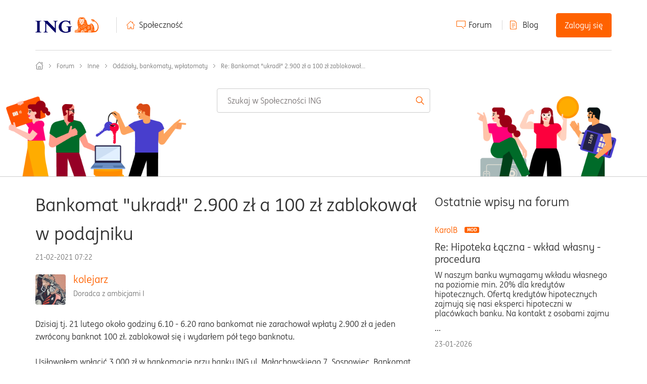

--- FILE ---
content_type: text/html;charset=UTF-8
request_url: https://spolecznosc.ing.pl/-/Oddzia%C5%82y-bankomaty-wp%C5%82atomaty/Bankomat-quot-ukrad%C5%82-quot-2-900-z%C5%82-a-100-z%C5%82-zablokowa%C5%82-w/m-p/31276
body_size: 39026
content:
<!DOCTYPE html><html prefix="og: http://ogp.me/ns#" dir="ltr" lang="pl" class="no-js">
	<head>
	
	<title>
	Rozwiązano: Re: Bankomat "ukradł" 2.900 zł a 100 zł zablokował... - Społeczność ING - 31234
</title>
	
	
	
	
	
	<meta content="Pieniądze odzyskałem, dziękuję. - 31234" name="description"/><meta content="width=device-width, initial-scale=1.0, maximum-scale=1.0, user-scalable=no" name="viewport"/><meta content="2021-02-23T21:39:09+01:00" itemprop="dateModified"/><meta content="text/html; charset=UTF-8" http-equiv="Content-Type"/><link href="https://spolecznosc.ing.pl/-/Oddzia%C5%82y-bankomaty-wp%C5%82atomaty/Bankomat-quot-ukrad%C5%82-quot-2-900-z%C5%82-a-100-z%C5%82-zablokowa%C5%82-w/td-p/31234" rel="canonical"/>
	<meta content="https://spolecznosc.ing.pl/-/user/viewprofilepage/user-id/4234" property="article:author"/><meta content="spolecznosc.ingbank.pl" property="og:site_name"/><meta content="article" property="og:type"/><meta content="https://spolecznosc.ing.pl/-/Oddzia%C5%82y-bankomaty-wp%C5%82atomaty/Bankomat-quot-ukrad%C5%82-quot-2-900-z%C5%82-a-100-z%C5%82-zablokowa%C5%82-w/td-p/31234" property="og:url"/><meta content="Oddziały, bankomaty, wpłatomaty" property="article:section"/><meta content="Pieniądze odzyskałem, dziękuję." property="og:description"/><meta content="2021-02-23T20:35:44.170Z" property="article:published_time"/><meta content="2021-02-23T21:39:09+01:00" property="article:modified_time"/><meta content="Re: Bankomat &quot;ukradł&quot; 2.900 zł a 100 zł zablokował w podajniku" property="og:title"/>
	
	
		<link class="lia-link-navigation hidden live-links" title="temat Re: Bankomat &quot;ukradł&quot; 2.900 zł a 100 zł zablokował w podajniku w Oddziały, bankomaty, wpłatomaty" type="application/rss+xml" rel="alternate" id="link" href="/yvjhh92749/rss/message?board.id=Oddzialy-bankomaty-wplatomaty&amp;message.id=1420"></link>
	

	
	
	    
            	<link href="/skins/1986570/c1eec1cdf6b36340768b646540798ea5/community_ing_new.css" rel="stylesheet" type="text/css"/>
            
	

	
	
	
	
	<link href="https://spolecznosc.ing.pl/html/@7130E8999477BB32C1B27A08E99B20DC/assets/slick.css" rel="stylesheet" type="text/css">
<link rel="icon" href="https://spolecznosc.ing.pl/html/@880C00AFC4568225B51CE71F34FD7377/assets/favicon.ico" sizes="16x16" type="image/png">
<meta name="google-site-verification" content="pp2gpYnROE0FEHzlxyQNoFpUUJcncr8B7UHXi2_fPBY" />
<script type="text/javascript" src="https://www.ing.pl/_cookie_policy/150001/cpm.js" async="true"></script>
<!-- Google Tag Manager -->
<noscript><iframe src="//www.googletagmanager.com/ns.html?id=GTM-WK6CBZ"
height="0" width="0" style="display:none;visibility:hidden"></iframe></noscript>
<script>(function(w,d,s,l,i){w[l]=w[l]||[];w[l].push(
{'gtm.start': new Date().getTime(),event:'gtm.js'}
);var f=d.getElementsByTagName(s)[0],
j=d.createElement(s),dl=l!='dataLayer'?'&l='+l:'';j.async=true;j.src=
'//www.googletagmanager.com/gtm.js?id='+i+dl;f.parentNode.insertBefore(j,f);
})(window,document,'script','dataLayer','GTM-WK6CBZ');</script>
<!-- End Google Tag Manager -->

<script type="text/javascript" src="/-/scripts/EF7B13D9B64EB8BBD9C87DD3095E9284/lia-scripts-head-min.js"></script><script language="javascript" type="text/javascript">
<!--
LITHIUM.PrefetchData = {"Components":{},"commonResults":{}};
LITHIUM.DEBUG = false;
LITHIUM.CommunityJsonObject = {
  "Validation" : {
    "image.description" : {
      "min" : 0,
      "max" : 1000,
      "isoneof" : [ ],
      "type" : "string"
    },
    "tkb.toc_maximum_heading_level" : {
      "min" : 1,
      "max" : 6,
      "isoneof" : [ ],
      "type" : "integer"
    },
    "tkb.toc_heading_list_style" : {
      "min" : 0,
      "max" : 50,
      "isoneof" : [
        "disc",
        "circle",
        "square",
        "none"
      ],
      "type" : "string"
    },
    "blog.toc_maximum_heading_level" : {
      "min" : 1,
      "max" : 6,
      "isoneof" : [ ],
      "type" : "integer"
    },
    "tkb.toc_heading_indent" : {
      "min" : 5,
      "max" : 50,
      "isoneof" : [ ],
      "type" : "integer"
    },
    "blog.toc_heading_indent" : {
      "min" : 5,
      "max" : 50,
      "isoneof" : [ ],
      "type" : "integer"
    },
    "blog.toc_heading_list_style" : {
      "min" : 0,
      "max" : 50,
      "isoneof" : [
        "disc",
        "circle",
        "square",
        "none"
      ],
      "type" : "string"
    }
  },
  "User" : {
    "settings" : {
      "imageupload.legal_file_extensions" : "*.jpg;*.JPG;*.jpeg;*.JPEG;*.gif;*.GIF;*.png;*.PNG",
      "config.enable_avatar" : true,
      "integratedprofile.show_klout_score" : true,
      "layout.sort_view_by_last_post_date" : true,
      "layout.friendly_dates_enabled" : false,
      "profileplus.allow.anonymous.scorebox" : false,
      "tkb.message_sort_default" : "topicPublishDate",
      "layout.format_pattern_date" : "dd-MM-yyyy",
      "config.require_search_before_post" : "off",
      "isUserLinked" : false,
      "integratedprofile.cta_add_topics_dismissal_timestamp" : -1,
      "layout.message_body_image_max_size" : 1000,
      "profileplus.everyone" : false,
      "integratedprofile.cta_connect_wide_dismissal_timestamp" : -1,
      "blog.toc_maximum_heading_level" : "",
      "integratedprofile.hide_social_networks" : false,
      "blog.toc_heading_indent" : "",
      "contest.entries_per_page_num" : 20,
      "layout.messages_per_page_linear" : 30,
      "integratedprofile.cta_manage_topics_dismissal_timestamp" : -1,
      "profile.shared_profile_test_group" : false,
      "integratedprofile.cta_personalized_feed_dismissal_timestamp" : -1,
      "integratedprofile.curated_feed_size" : 10,
      "contest.one_kudo_per_contest" : false,
      "integratedprofile.enable_social_networks" : false,
      "integratedprofile.my_interests_dismissal_timestamp" : -1,
      "profile.language" : "pl",
      "layout.friendly_dates_max_age_days" : 31,
      "layout.threading_order" : "thread_descending",
      "blog.toc_heading_list_style" : "disc",
      "useRecService" : false,
      "layout.module_welcome" : "",
      "imageupload.max_uploaded_images_per_upload" : 100,
      "imageupload.max_uploaded_images_per_user" : 3000,
      "integratedprofile.connect_mode" : "",
      "tkb.toc_maximum_heading_level" : "",
      "tkb.toc_heading_list_style" : "disc",
      "sharedprofile.show_hovercard_score" : true,
      "config.search_before_post_scope" : "community",
      "tkb.toc_heading_indent" : "",
      "p13n.cta.recommendations_feed_dismissal_timestamp" : -1,
      "imageupload.max_file_size" : 10000,
      "layout.show_batch_checkboxes" : false,
      "integratedprofile.cta_connect_slim_dismissal_timestamp" : -1
    },
    "isAnonymous" : true,
    "policies" : {
      "image-upload.process-and-remove-exif-metadata" : false
    },
    "registered" : false,
    "emailRef" : "",
    "id" : -1,
    "login" : "Konto&#32;usunięte"
  },
  "Server" : {
    "communityPrefix" : "/yvjhh92749",
    "nodeChangeTimeStamp" : 1769314015920,
    "tapestryPrefix" : "/-",
    "deviceMode" : "DESKTOP",
    "responsiveDeviceMode" : "DESKTOP",
    "membershipChangeTimeStamp" : "0",
    "version" : "25.12",
    "branch" : "25.12-release",
    "showTextKeys" : false
  },
  "Config" : {
    "phase" : "prod",
    "integratedprofile.cta.reprompt.delay" : 2592000000,
    "profileplus.tracking" : {
      "profileplus.tracking.enable" : false,
      "profileplus.tracking.click.enable" : true,
      "profileplus.tracking.impression.enable" : true
    },
    "app.revision" : "2512231126-s6f44f032fc-b18",
    "navigation.manager.community.structure.limit" : "1000"
  },
  "Activity" : {
    "Results" : [ ]
  },
  "NodeContainer" : {
    "viewHref" : "https://spolecznosc.ing.pl/-/Inne/ct-p/Inne",
    "description" : "",
    "id" : "Inne",
    "shortTitle" : "Inne",
    "title" : "Inne",
    "nodeType" : "category"
  },
  "Page" : {
    "skins" : [
      "community_ing_new",
      "responsive_peak",
      "bootstrap_base"
    ],
    "authUrls" : {
      "loginUrl" : "https://spolecznosc.ing.pl/-/user/userloginpage?dest_url=https%3A%2F%2Fspolecznosc.ing.pl%2F-%2FOddzia%25C5%2582y-bankomaty-wp%25C5%2582atomaty%2FBankomat-quot-ukrad%25C5%2582-quot-2-900-z%25C5%2582-a-100-z%25C5%2582-zablokowa%25C5%2582-w%2Fm-p%2F31276",
      "loginUrlNotRegistered" : "https://spolecznosc.ing.pl/-/user/userloginpage?redirectreason=notregistered&dest_url=https%3A%2F%2Fspolecznosc.ing.pl%2F-%2FOddzia%25C5%2582y-bankomaty-wp%25C5%2582atomaty%2FBankomat-quot-ukrad%25C5%2582-quot-2-900-z%25C5%2582-a-100-z%25C5%2582-zablokowa%25C5%2582-w%2Fm-p%2F31276",
      "loginUrlNotRegisteredDestTpl" : "https://spolecznosc.ing.pl/-/user/userloginpage?redirectreason=notregistered&dest_url=%7B%7BdestUrl%7D%7D"
    },
    "name" : "ForumTopicPage",
    "rtl" : false,
    "object" : {
      "viewHref" : "/-/Oddzia%C5%82y-bankomaty-wp%C5%82atomaty/Bankomat-quot-ukrad%C5%82-quot-2-900-z%C5%82-a-100-z%C5%82-zablokowa%C5%82-w/td-p/31234",
      "subject" : "Bankomat &quot;ukradł&quot; 2.900 zł a 100 zł zablokował w podajniku",
      "id" : 31234,
      "page" : "ForumTopicPage",
      "type" : "Thread"
    }
  },
  "WebTracking" : {
    "Activities" : { },
    "path" : "Community:Społeczność ING/Category:Forum/Category:Inne/Board:Oddziały, bankomaty, wpłatomaty/Message:Re: Bankomat &quot;ukradł&quot; 2.900 zł a 100 zł zablokował w podajniku"
  },
  "Feedback" : {
    "targeted" : { }
  },
  "Seo" : {
    "markerEscaping" : {
      "pathElement" : {
        "prefix" : "@",
        "match" : "^[0-9][0-9]$"
      },
      "enabled" : false
    }
  },
  "TopLevelNode" : {
    "viewHref" : "https://spolecznosc.ing.pl/",
    "description" : "Społeczność ING to: 1) forum, gdzie porozmawiasz, uzyskasz pomoc, 2) blog z praktyczną wiedzą oraz 3) regularne spotkania offline z ciekawymi osobami.",
    "id" : "yvjhh92749",
    "shortTitle" : "Społeczność ING",
    "title" : "Społeczność ING",
    "nodeType" : "Community"
  },
  "Community" : {
    "viewHref" : "https://spolecznosc.ing.pl/",
    "integratedprofile.lang_code" : "pl",
    "integratedprofile.country_code" : "US",
    "id" : "yvjhh92749",
    "shortTitle" : "Społeczność ING",
    "title" : "Społeczność ING"
  },
  "CoreNode" : {
    "conversationStyle" : "forum",
    "viewHref" : "https://spolecznosc.ing.pl/-/Oddzia%C5%82y-bankomaty-wp%C5%82atomaty/bd-p/Oddzialy-bankomaty-wplatomaty",
    "settings" : { },
    "description" : "",
    "id" : "Oddzialy-bankomaty-wplatomaty",
    "shortTitle" : "Oddziały, bankomaty, wpłatomaty",
    "title" : "Oddziały, bankomaty, wpłatomaty",
    "nodeType" : "Board",
    "ancestors" : [
      {
        "viewHref" : "https://spolecznosc.ing.pl/-/Inne/ct-p/Inne",
        "description" : "",
        "id" : "Inne",
        "shortTitle" : "Inne",
        "title" : "Inne",
        "nodeType" : "category"
      },
      {
        "viewHref" : "https://spolecznosc.ing.pl/-/Forum/ct-p/Forum",
        "description" : "Forum Społeczności ING -  znajdziesz tu odpowiedzi na wszystkie pytania, porozmawiasz z ekspertami od finansów i podzielisz się swoimi doświadczeniami.",
        "id" : "Forum",
        "shortTitle" : "Forum",
        "title" : "Forum",
        "nodeType" : "category"
      },
      {
        "viewHref" : "https://spolecznosc.ing.pl/",
        "description" : "Społeczność ING to: 1) forum, gdzie porozmawiasz, uzyskasz pomoc, 2) blog z praktyczną wiedzą oraz 3) regularne spotkania offline z ciekawymi osobami.",
        "id" : "yvjhh92749",
        "shortTitle" : "Społeczność ING",
        "title" : "Społeczność ING",
        "nodeType" : "Community"
      }
    ]
  }
};
LITHIUM.Components.RENDER_URL = "/-/util/componentrenderpage/component-id/#{component-id}?render_behavior=raw";
LITHIUM.Components.ORIGINAL_PAGE_NAME = 'forums/ForumTopicPage';
LITHIUM.Components.ORIGINAL_PAGE_ID = 'ForumTopicPage';
LITHIUM.Components.ORIGINAL_PAGE_CONTEXT = '[base64]..';
LITHIUM.Css = {
  "BASE_DEFERRED_IMAGE" : "lia-deferred-image",
  "BASE_BUTTON" : "lia-button",
  "BASE_SPOILER_CONTAINER" : "lia-spoiler-container",
  "BASE_TABS_INACTIVE" : "lia-tabs-inactive",
  "BASE_TABS_ACTIVE" : "lia-tabs-active",
  "BASE_AJAX_REMOVE_HIGHLIGHT" : "lia-ajax-remove-highlight",
  "BASE_FEEDBACK_SCROLL_TO" : "lia-feedback-scroll-to",
  "BASE_FORM_FIELD_VALIDATING" : "lia-form-field-validating",
  "BASE_FORM_ERROR_TEXT" : "lia-form-error-text",
  "BASE_FEEDBACK_INLINE_ALERT" : "lia-panel-feedback-inline-alert",
  "BASE_BUTTON_OVERLAY" : "lia-button-overlay",
  "BASE_TABS_STANDARD" : "lia-tabs-standard",
  "BASE_AJAX_INDETERMINATE_LOADER_BAR" : "lia-ajax-indeterminate-loader-bar",
  "BASE_AJAX_SUCCESS_HIGHLIGHT" : "lia-ajax-success-highlight",
  "BASE_CONTENT" : "lia-content",
  "BASE_JS_HIDDEN" : "lia-js-hidden",
  "BASE_AJAX_LOADER_CONTENT_OVERLAY" : "lia-ajax-loader-content-overlay",
  "BASE_FORM_FIELD_SUCCESS" : "lia-form-field-success",
  "BASE_FORM_WARNING_TEXT" : "lia-form-warning-text",
  "BASE_FORM_FIELDSET_CONTENT_WRAPPER" : "lia-form-fieldset-content-wrapper",
  "BASE_AJAX_LOADER_OVERLAY_TYPE" : "lia-ajax-overlay-loader",
  "BASE_FORM_FIELD_ERROR" : "lia-form-field-error",
  "BASE_SPOILER_CONTENT" : "lia-spoiler-content",
  "BASE_FORM_SUBMITTING" : "lia-form-submitting",
  "BASE_EFFECT_HIGHLIGHT_START" : "lia-effect-highlight-start",
  "BASE_FORM_FIELD_ERROR_NO_FOCUS" : "lia-form-field-error-no-focus",
  "BASE_EFFECT_HIGHLIGHT_END" : "lia-effect-highlight-end",
  "BASE_SPOILER_LINK" : "lia-spoiler-link",
  "BASE_DISABLED" : "lia-link-disabled",
  "FACEBOOK_LOGOUT" : "lia-component-users-action-logout",
  "FACEBOOK_SWITCH_USER" : "lia-component-admin-action-switch-user",
  "BASE_FORM_FIELD_WARNING" : "lia-form-field-warning",
  "BASE_AJAX_LOADER_FEEDBACK" : "lia-ajax-loader-feedback",
  "BASE_AJAX_LOADER_OVERLAY" : "lia-ajax-loader-overlay",
  "BASE_LAZY_LOAD" : "lia-lazy-load"
};
(function() { if (!window.LITHIUM_SPOILER_CRITICAL_LOADED) { window.LITHIUM_SPOILER_CRITICAL_LOADED = true; window.LITHIUM_SPOILER_CRITICAL_HANDLER = function(e) { if (!window.LITHIUM_SPOILER_CRITICAL_LOADED) return; if (e.target.classList.contains('lia-spoiler-link')) { var container = e.target.closest('.lia-spoiler-container'); if (container) { var content = container.querySelector('.lia-spoiler-content'); if (content) { if (e.target.classList.contains('open')) { content.style.display = 'none'; e.target.classList.remove('open'); } else { content.style.display = 'block'; e.target.classList.add('open'); } } e.preventDefault(); return false; } } }; document.addEventListener('click', window.LITHIUM_SPOILER_CRITICAL_HANDLER, true); } })();
LITHIUM.noConflict = true;
LITHIUM.useCheckOnline = false;
LITHIUM.RenderedScripts = [
  "jquery.iframe-shim-1.0.js",
  "Forms.js",
  "ElementMethods.js",
  "ResizeSensor.js",
  "jquery.effects.slide.js",
  "SpoilerToggle.js",
  "jquery.fileupload.js",
  "Dialog.js",
  "DeferredImages.js",
  "Events.js",
  "DataHandler.js",
  "AjaxSupport.js",
  "jquery.effects.core.js",
  "jquery.position-toggle-1.0.js",
  "ActiveCast3.js",
  "HelpIcon.js",
  "jquery.delayToggle-1.0.js",
  "jquery.blockui.js",
  "Video.js",
  "SearchAutoCompleteToggle.js",
  "Components.js",
  "jquery.ui.widget.js",
  "jquery.clone-position-1.0.js",
  "jquery.iframe-transport.js",
  "PartialRenderProxy.js",
  "jquery.ui.dialog.js",
  "jquery.hoverIntent-r6.js",
  "Text.js",
  "jquery.autocomplete.js",
  "ElementQueries.js",
  "Globals.js",
  "jquery.ajax-cache-response-1.0.js",
  "jquery.css-data-1.0.js",
  "jquery.viewport-1.0.js",
  "Sandbox.js",
  "DropDownMenu.js",
  "DropDownMenuVisibilityHandler.js",
  "jquery.js",
  "NoConflict.js",
  "Lithium.js",
  "ValueSurveyLauncher.js",
  "jquery.appear-1.1.1.js",
  "PolyfillsAll.js",
  "jquery.lithium-selector-extensions.js",
  "Link.js",
  "jquery.tmpl-1.1.1.js",
  "AjaxFeedback.js",
  "Tooltip.js",
  "jquery.ui.mouse.js",
  "SearchForm.js",
  "ResizeImages.js",
  "Throttle.js",
  "jquery.ui.core.js",
  "EarlyEventCapture.js",
  "Namespace.js",
  "UserListActual.js",
  "jquery.ui.resizable.js",
  "MessageViewDisplay.js",
  "jquery.json-2.6.0.js",
  "jquery.scrollTo.js",
  "AutoComplete.js",
  "LiModernizr.js",
  "Auth.js",
  "InformationBox.js",
  "jquery.ui.position.js",
  "jquery.tools.tooltip-1.2.6.js",
  "Loader.js",
  "json2.js",
  "ForceLithiumJQuery.js",
  "jquery.function-utils-1.0.js",
  "jquery.ui.draggable.js",
  "Cache.js",
  "MessageBodyDisplay.js"
];// -->
</script><script type="text/javascript" src="/-/scripts/D60EB96AE5FF670ED274F16ABB044ABD/lia-scripts-head-min.js"></script></head>
	<body class="lia-board lia-user-status-anonymous ForumTopicPage lia-body" id="lia-body">
	
	
	<div id="C26-228-1" class="ServiceNodeInfoHeader">
</div>
	
	
	
	

	<div class="lia-page">
		<center>
			
				<script src="https://assets.adobedtm.com/ba9640b3ead8/e2daf498570f/launch-6e6dcb057279-development.min.js" async=""></script>


					
	
	<div class="MinimumWidthContainer">
		<div class="min-width-wrapper">
			<div class="min-width">		
				
						<div class="lia-content">
                            
							
							
							
		
   	<div class="lia-quilt lia-quilt-forum-topic-page lia-quilt-layout-ing-pl-forum-topic-page lia-top-quilt">
	<div class="lia-quilt-row lia-quilt-row-row_1">
		<div class="lia-quilt-column lia-quilt-column-24 lia-quilt-column-single lia-quilt-column-common-header">
			<div class="lia-quilt-column-alley lia-quilt-column-alley-single">
	
		
			<div class="lia-quilt lia-quilt-header lia-quilt-layout-header lia-component-quilt-header">
	<div class="lia-quilt-row lia-quilt-row-user">
		<div class="lia-quilt-column lia-quilt-column-24 lia-quilt-column-single lia-quilt-column-user-navigation">
			<div class="lia-quilt-column-alley lia-quilt-column-alley-single">
	
		
			<div style="display: none">&nbsp;</div>
		
			
<div class="header">
    <div class="header__content">
        <div class="header__logo-wrapper">
            <a class="header__logo" href="http://www.ingbank.pl/" class="logo">
                <img class="header__logo-img" src="https://spolecznosc.ing.pl/html/@8C91E2066A9812395F35E425C74AE811/assets/logo_new.svg" alt="Logo">
            </a>
        </div>
        <div class="header__nav">
            <!-- desktop menu -->
            <div class="header__menu header__menu--desktop">
                <ul class="header__menu-col">
                    <li class="header__menu-item header__menu-item--home"><a href="/">Społeczność</a></li>
                </ul>
                <ul class="header__menu-col">
                    <li class="header__menu-item header__menu-item--forum"><a href="/-/Forum/ct-p/Forum">Forum</a></li>
                    <li class="header__menu-item header__menu-item--blog"><a class="custom-user-navigation-blog" href="/-/Blog/bg-p/Blog">Blog</a></li>
                        <li class="header__menu-item header__menu-item--login js-login"><a class="lia-link-navigation login-link lia-authentication-link lia-component-users-action-login" rel="nofollow" id="loginPageV1_1c79acdef38b7" href="https://spolecznosc.ing.pl/-/user/userloginpage?dest_url=https%3A%2F%2Fspolecznosc.ing.pl%2F-%2FOddzia%25C5%2582y-bankomaty-wp%25C5%2582atomaty%2FBankomat-quot-ukrad%25C5%2582-quot-2-900-z%25C5%2582-a-100-z%25C5%2582-zablokowa%25C5%2582-w%2Fm-p%2F31276">Zaloguj się</a></li>
                </ul>
            </div>

            <!-- mobile menu -->
            <div class="header__menu header__menu--mobile">
                    <div class="header__menu-item header__menu-item--login js-login"><a class="lia-link-navigation login-link lia-authentication-link lia-component-users-action-login" rel="nofollow" id="loginPageV1_1c79acdf23887" href="https://spolecznosc.ing.pl/-/user/userloginpage?dest_url=https%3A%2F%2Fspolecznosc.ing.pl%2F-%2FOddzia%25C5%2582y-bankomaty-wp%25C5%2582atomaty%2FBankomat-quot-ukrad%25C5%2582-quot-2-900-z%25C5%2582-a-100-z%25C5%2582-zablokowa%25C5%2582-w%2Fm-p%2F31276">Zaloguj się</a></div>
                <div class="header__hamburger-menu js-menu-hamburger">
                    <span class="header__menu-icon">
                        <span class="header__icon"></span>
                    </span>

                </div>
            </div>
        </div>
    </div>
    <ul class="header__hamburger-list js-menu-dropdown-hamburger">
        <li class="header__hamburger-item header__hamburger-item--home"><a href="/">Społeczność</a></li>
        <li class="header__hamburger-item header__hamburger-item--forum"><a href="/-/Forum/ct-p/Forum">Forum</a></li>
        <li class="header__hamburger-item header__hamburger-item--blog"><a href="/-/Blog/bg-p/Blog">Blog</a></li>
    </ul>
    <ul class="header__dropdown header__dropdown--mobile js-menu-dropdown">
        <li class="header__triangle"><span class="header__triangle-empty"></span></li>
        <li class="header__dropdown-item header__dropdown-item--profile"></li>
        <li class="header__dropdown-item header__dropdown-item--messages"></li>
        <li class="header__dropdown-item header__dropdown-item--notifications"></li>
        <li class="header__dropdown-item header__dropdown-item--settings"></li>
        <li class="header__dropdown-item header__dropdown-item--logout"></li>
    </ul>
</div>


		
			
		
			
<style>
/* home link: http://www.ingbank.pl */
#lia-body .lia-content .lia-component-common-widget-breadcrumb .ing-home-link {
  position: absolute;
  width: 15px;
  height: 15px;
  margin-left: -40px;
}
</style>

		
	
	
</div>
		</div>
	</div><div class="lia-quilt-row lia-quilt-row-feedback">
		<div class="lia-quilt-column lia-quilt-column-24 lia-quilt-column-single lia-quilt-column-feedback">
			<div class="lia-quilt-column-alley lia-quilt-column-alley-single">
	
		
			
	

	

		
			
        
        
	

	

    
		
	
	
</div>
		</div>
	</div><div class="lia-quilt-row lia-quilt-row-banner">
		<div class="lia-quilt-column lia-quilt-column-24 lia-quilt-column-single lia-quilt-column-banner-content lia-mark-empty">
			
		</div>
	</div><div class="lia-quilt-row lia-quilt-row-search">
		<div class="lia-quilt-column lia-quilt-column-24 lia-quilt-column-single lia-quilt-column-search-bar">
			<div class="lia-quilt-column-alley lia-quilt-column-alley-single">
	
		
			<div id="lia-searchformV3" class="SearchForm lia-search-form-wrapper lia-mode-default lia-component-common-widget-search-form">
	

	
		<div class="lia-inline-ajax-feedback">
			<div class="AjaxFeedback" id="ajaxfeedback"></div>
			
	

	

		</div>

	

	
		<div id="searchautocompletetoggle">	
	
		

	
		<div class="lia-inline-ajax-feedback">
			<div class="AjaxFeedback" id="ajaxfeedback_0"></div>
			
	

	

		</div>

	

	
			
            <form enctype="multipart/form-data" class="lia-form lia-form-inline SearchForm" action="https://spolecznosc.ing.pl/-/forums/forumtopicpage.searchformv3.form.form" method="post" id="form" name="form"><div class="t-invisible"><input value="board-id/Oddzialy-bankomaty-wplatomaty/message-id/1420" name="t:ac" type="hidden"></input><input value="search/contributions/page" name="t:cp" type="hidden"></input><input value="[base64]." name="lia-form-context" type="hidden"></input><input value="ForumTopicPage:board-id/Oddzialy-bankomaty-wplatomaty/message-id/1420:searchformv3.form:" name="liaFormContentKey" type="hidden"></input><input value="sBa7BmeE4XduoLxatHu8FzK0qJA=:H4sIAAAAAAAAALWSwUrDQBCGx0JPRQTRN9DrRtBeLB6KUDyEWgmeZbPZptEkG3cnTbz4KD6B+BI9ePMdfACvnjyYTWKJrWBS62mZf5b//2aYxzdoJyfQU5xKNjGYCFF6doyeCJUxoi4/LjpjIYPpIVGxHXhYPvozT1FJ6ArpEhpRNuEEacQVyrsuYUJy37OJTRUnfTsTKcOBx31nz+IYR/uXs87r7vNHCzZM6OTRwh/SgCNsm9d0Sg2fhq5hZUSh20sjhM0i+LQI/jt3vyn3SArGlbK0j1JZ2OzJORq/P7y0ANIoGYJZEyjIXDKx1LT3D5K6hXuAbBtly8pbOcm6o3RSO7mA85qmeGM3GmFneYSrg3/IK+Y4g0FN31hxWXVcqL/wt7ReXf/aEpoChwK/rWChngNrfTXgXxIK4PrnF0nhxAyrjsvS/NLL1mqXXisq5/8Ea/Bw3/cEAAA=" name="t:formdata" type="hidden"></input></div>
	
	

	

	

	
		<div class="lia-inline-ajax-feedback">
			<div class="AjaxFeedback" id="feedback"></div>
			
	

	

		</div>

	

	

	

	


	
	<input value="61Ga7l1TURKxOp_DPYbxjAJkT4wRzYpo3SQVxhkYiqU." name="lia-action-token" type="hidden"></input>
	
	<input value="form" id="form_UIDform" name="form_UID" type="hidden"></input>
	<input value="" id="form_instance_keyform" name="form_instance_key" type="hidden"></input>
	
                

                
                    
                

                <span class="lia-search-input-wrapper">
                    <span class="lia-search-input-field">
                        <span class="lia-button-wrapper lia-button-wrapper-secondary lia-button-wrapper-searchForm-action"><input value="searchForm" name="submitContextX" type="hidden"></input><input class="lia-button lia-button-secondary lia-button-searchForm-action" value="Szukaj" id="submitContext" name="submitContext" type="submit"></input></span>

                        <input aria-label="Wyszukaj" title="Wyszukaj" class="lia-form-type-text lia-autocomplete-input search-input lia-search-input-message" value="" id="messageSearchField_0" name="messageSearchField" type="text"></input>
                        <input aria-label="Wyszukaj" title="Wyszukaj" class="lia-form-type-text lia-autocomplete-input search-input lia-search-input-tkb-article lia-js-hidden" value="" id="messageSearchField_1" name="messageSearchField_0" type="text"></input>
                        

	
		<input ng-non-bindable="" title="Wpisz pozycję lub nazwę użytkownika" class="lia-form-type-text UserSearchField lia-search-input-user search-input lia-js-hidden lia-autocomplete-input" aria-label="Wpisz pozycję lub nazwę użytkownika" value="" id="userSearchField" name="userSearchField" type="text"></input>
	

	


                        <input title="Wprowadź słowo kluczowe" class="lia-form-type-text NoteSearchField lia-search-input-note search-input lia-js-hidden lia-autocomplete-input" aria-label="Wprowadź słowo kluczowe" value="" id="noteSearchField_0" name="noteSearchField" type="text"></input>
						<input title="Wprowadź słowo kluczowe" class="lia-form-type-text ProductSearchField lia-search-input-product search-input lia-js-hidden lia-autocomplete-input" aria-label="Wprowadź słowo kluczowe" value="" id="productSearchField" name="productSearchField" type="text"></input>
                        <input class="lia-as-search-action-id" name="as-search-action-id" type="hidden"></input>
                    </span>
                </span>
                

                <span class="lia-cancel-search">anuluj</span>

                
            
</form>
		
			<div class="search-autocomplete-toggle-link lia-js-hidden">
				<span>
					<a class="lia-link-navigation auto-complete-toggle-on lia-link-ticket-post-action lia-component-search-action-enable-auto-complete" data-lia-action-token="C9Q9M79APY83TQa8XJvQltP1AQLPIaQ3hPXqjh2bM6A." rel="nofollow" id="enableAutoComplete" href="https://spolecznosc.ing.pl/-/forums/forumtopicpage.enableautocomplete:enableautocomplete?t:ac=board-id/Oddzialy-bankomaty-wplatomaty/message-id/1420&amp;t:cp=action/contributions/searchactions">Włącz sugestie</a>					
					<span class="HelpIcon">
	<a class="lia-link-navigation help-icon lia-tooltip-trigger" role="button" aria-label="Ikona pomocy" id="link_0" href="#"><span class="lia-img-icon-help lia-fa-icon lia-fa-help lia-fa" alt="Autopodpowiadanie umożliwia szybkie zawężenie wyników wyszukiwania poprzez sugerowanie ewentualnych dopasowań podczas pisania." aria-label="Ikona pomocy" role="img" id="display"></span></a><div role="alertdialog" class="lia-content lia-tooltip-pos-bottom-left lia-panel-tooltip-wrapper" id="link_1-tooltip-element"><div class="lia-tooltip-arrow"></div><div class="lia-panel-tooltip"><div class="content">Autopodpowiadanie umożliwia szybkie zawężenie wyników wyszukiwania poprzez sugerowanie ewentualnych dopasowań podczas pisania.</div></div></div>
</span>
				</span>
			</div>
		

	

	

	
	
	
</div>
		
	<div class="spell-check-showing-result">
		Pokazywanie wyników dla <span class="lia-link-navigation show-results-for-link lia-link-disabled" aria-disabled="true" id="showingResult"></span>
		

	</div>
	<div>
		
		<span class="spell-check-search-instead">
			Zamiast tego wyszukaj <a class="lia-link-navigation search-instead-for-link" rel="nofollow" id="searchInstead" href="#"></a>
		</span>

	</div>
	<div class="spell-check-do-you-mean lia-component-search-widget-spellcheck">
		Czy chodzi o <a class="lia-link-navigation do-you-mean-link" rel="nofollow" id="doYouMean" href="#"></a>
	</div>

	

	

	


	
</div>
		
	
	
</div>
		</div>
	</div><div class="lia-quilt-row lia-quilt-row-title">
		<div class="lia-quilt-column lia-quilt-column-24 lia-quilt-column-single lia-quilt-column-page-title">
			<div class="lia-quilt-column-alley lia-quilt-column-alley-single">
	
		
			<div aria-label="breadcrumbs" role="navigation" class="BreadCrumb crumb-line lia-breadcrumb lia-component-common-widget-breadcrumb">
	<ul role="list" id="list" class="lia-list-standard-inline">
	
		
			<li class="lia-breadcrumb-node crumb">
				<a class="lia-link-navigation crumb-community lia-breadcrumb-community lia-breadcrumb-forum" id="link_2" href="/">Społeczność ING</a>
			</li>
			
				<li aria-hidden="true" class="lia-breadcrumb-seperator crumb-community lia-breadcrumb-community lia-breadcrumb-forum">
				  
          		  		<span class="separator">:</span>
          		  
				</li>
			
		
			<li class="lia-breadcrumb-node crumb">
				<a class="lia-link-navigation crumb-category lia-breadcrumb-category lia-breadcrumb-forum" id="link_3" href="/-/Forum/ct-p/Forum">Forum</a>
			</li>
			
				<li aria-hidden="true" class="lia-breadcrumb-seperator crumb-category lia-breadcrumb-category lia-breadcrumb-forum">
				  
          		  		<span class="separator">:</span>
          		  
				</li>
			
		
			<li class="lia-breadcrumb-node crumb">
				<a class="lia-link-navigation crumb-category lia-breadcrumb-category lia-breadcrumb-forum" id="link_4" href="/-/Inne/ct-p/Inne">Inne</a>
			</li>
			
				<li aria-hidden="true" class="lia-breadcrumb-seperator crumb-category lia-breadcrumb-category lia-breadcrumb-forum">
				  
          		  		<span class="separator">:</span>
          		  
				</li>
			
		
			<li class="lia-breadcrumb-node crumb">
				<a class="lia-link-navigation crumb-board lia-breadcrumb-board lia-breadcrumb-forum" id="link_5" href="/-/Oddzia%C5%82y-bankomaty-wp%C5%82atomaty/bd-p/Oddzialy-bankomaty-wplatomaty">Oddziały, bankomaty, wpłatomaty</a>
			</li>
			
				<li aria-hidden="true" class="lia-breadcrumb-seperator crumb-board lia-breadcrumb-board lia-breadcrumb-forum">
				  
          		  		<span class="separator">:</span>
          		  
				</li>
			
		
			<li class="lia-breadcrumb-node crumb final-crumb">
				<span class="lia-link-navigation child-thread lia-link-disabled" aria-disabled="true" disabled="true" role="link" aria-label="Re: Bankomat &quot;ukradł&quot; 2.900 zł a 100 zł zablokował w podajniku" id="link_6">Re: Bankomat "ukradł" 2.900 zł a 100 zł zablokował...</span>
			</li>
			
		
	
</ul>
</div>
		
			<h2 class="PageTitle lia-component-common-widget-page-title"><a class="lia-link-navigation" id="link_7" href="/-/Oddzia%C5%82y-bankomaty-wp%C5%82atomaty/bd-p/Oddzialy-bankomaty-wplatomaty">Oddziały, bankomaty, wpłatomaty</a></h2>
		
	
	
</div>
		</div>
	</div>
</div>
		
	
	
</div>
		</div>
	</div><div class="lia-quilt-row lia-quilt-row-row_2">
		<div class="lia-quilt-column lia-quilt-column-16 lia-quilt-column-left lia-quilt-column-main-content">
			<div class="lia-quilt-column-alley lia-quilt-column-alley-left">
	
		
			
		
			
			
			<div class="lia-menu-bar lia-menu-bar-top top-block lia-component-menu-bar">
	<div class="lia-decoration-border-menu-bar">
		<div class="lia-decoration-border-menu-bar-top">
			<div> </div>
		</div>
		<div class="lia-decoration-border-menu-bar-content">
			<div>
				
				<div class="lia-menu-bar-buttons">
					
					<span class="lia-button-wrapper lia-button-wrapper-primary"><span class="primary-action message-reply"><a class="lia-button lia-button-primary" rel="nofollow" id="link_8" href="/-/forums/replypage/board-id/Oddzialy-bankomaty-wplatomaty/message-id/1412"><span>Odpowiedz</span></a></span></span>
					
					<div class="lia-menu-navigation-wrapper lia-js-hidden lia-menu-action" id="actionMenuDropDown">	
	<div class="lia-menu-navigation">
		<div class="dropdown-default-item"><a title="Pokaż menu opcji" class="lia-js-menu-opener default-menu-option lia-js-click-menu lia-link-navigation" aria-expanded="false" role="button" aria-label="Opcje" id="dropDownLink" href="#">Opcje</a>
			<div class="dropdown-positioning">
				<div class="dropdown-positioning-static">
					
	<ul aria-label="Pozycje rozwijanego menu" role="list" id="dropdownmenuitems" class="lia-menu-dropdown-items">
		

	
	
		
			
		
			
		
			
		
			
		
			
		
			
		
			
		
			
		
			
		
			
		
			
		
			
		
			
		
			
		
			
		
			
		
			
		
			
		
			
		
			
		
			
		
			<li role="listitem"><a class="lia-link-navigation rss-thread-link lia-component-rss-action-thread" rel="nofollow noopener noreferrer" id="rssThread" href="/yvjhh92749/rss/message?board.id=Oddzialy-bankomaty-wplatomaty&amp;message.id=1420">Subskrybuj źródło RSS</a></li>
		
			<li aria-hidden="true"><span class="lia-separator lia-component-common-widget-link-separator">
	<span class="lia-separator-post"></span>
	<span class="lia-separator-pre"></span>
</span></li>
		
			<li role="listitem"><span class="lia-link-navigation mark-thread-unread lia-link-disabled lia-component-forums-action-mark-thread-unread" aria-disabled="true" id="markThreadUnread">Oznacz temat jako nowy</span></li>
		
			<li role="listitem"><span class="lia-link-navigation mark-thread-read lia-link-disabled lia-component-forums-action-mark-thread-read" aria-disabled="true" id="markThreadRead">Oznacz temat jako przeczytany</span></li>
		
			<li aria-hidden="true"><span class="lia-separator lia-component-common-widget-link-separator">
	<span class="lia-separator-post"></span>
	<span class="lia-separator-pre"></span>
</span></li>
		
			
		
			<li role="listitem"><span class="lia-link-navigation addThreadUserFloat lia-link-disabled lia-component-subscriptions-action-add-thread-user-float" aria-disabled="true" id="addThreadUserFloat">Przyklej wątek Wątek u bieżącego użytkownika</span></li>
		
			
		
			<li role="listitem"><span class="lia-link-navigation addThreadUserBookmark lia-link-disabled lia-component-subscriptions-action-add-thread-user-bookmark" aria-disabled="true" id="addThreadUserBookmark">Zakładka</span></li>
		
			
		
			<li role="listitem"><span class="lia-link-navigation addThreadUserEmailSubscription lia-link-disabled lia-component-subscriptions-action-add-thread-user-email" aria-disabled="true" id="addThreadUserEmailSubscription">Subskrybuj</span></li>
		
			<li aria-hidden="true"><span class="lia-separator lia-component-common-widget-link-separator">
	<span class="lia-separator-post"></span>
	<span class="lia-separator-pre"></span>
</span></li>
		
			
		
			
		
			
		
			
		
			<li role="listitem"><a class="lia-link-navigation print-thread lia-component-forums-action-print-thread" rel="nofollow" id="printThread" href="/-/forums/forumtopicprintpage/board-id/Oddzialy-bankomaty-wplatomaty/message-id/1420/print-single-message/false/page/1">Strona dopasowana do drukarki</a></li>
		
			
		
			
		
			
		
			
		
			
		
	
	


	</ul>

				</div>
			</div>
		</div>
	</div>
</div>
				
				</div>
				
					
						
					<div class="lia-paging-full-wrapper" id="threadnavigator">
	<ul class="lia-paging-full">
		
	
		
			
				<li class="lia-paging-page-previous lia-paging-page-listing lia-component-listing">
					<a class="lia-link-navigation" title="Oddziały, bankomaty, wpłatomaty" id="link_9" href="/-/Oddzia%C5%82y-bankomaty-wp%C5%82atomaty/bd-p/Oddzialy-bankomaty-wplatomaty/page/10">
						<span class="lia-paging-page-arrow"></span> 
						<span class="lia-paging-page-link">Wszystkie tematy na forum</span>
					</a>
				</li>
			
		
			
				<li class="lia-paging-page-previous lia-component-previous">
					<a class="lia-link-navigation" title="Wpłatomat zabrał pieniądze" id="link_10" href="https://spolecznosc.ing.pl/-/Oddzia%C5%82y-bankomaty-wp%C5%82atomaty/Wp%C5%82atomat-zabra%C5%82-pieni%C4%85dze/td-p/31176">
						<span class="lia-paging-page-arrow"></span> 
						<span class="lia-paging-page-link">Poprzedni temat</span>
					</a>
				</li>
			
		
			
				<li class="lia-paging-page-next lia-component-next">
					<a class="lia-link-navigation" title="Bankomat zabrał" id="link_11" href="https://spolecznosc.ing.pl/-/Oddzia%C5%82y-bankomaty-wp%C5%82atomaty/Bankomat-zabra%C5%82/td-p/31256">
						<span class="lia-paging-page-link">Następny temat</span>
						<span class="lia-paging-page-arrow"></span>
					</a>
				</li>		
			
		
	
	

	</ul>
</div>
				
					
				
				
	    		
				
			
			</div>
		</div>
		<div class="lia-decoration-border-menu-bar-bottom">
			<div> </div>
		</div>
	</div>
</div>
		
			
			
		
		
		
			
			
			
				<div class="lia-component-message-list">
	<div class="linear-message-list message-list">

	    
			
            
                
                    
        <div class="lia-linear-display-message-view" id="lineardisplaymessageviewwrapper">
	
	<div class="first-message">
		
	

	


		
	
			<div data-lia-message-uid="31234" class="lia-message-view message-uid-31234" id="messageview">
				<div class="">
					<div class="lia-js-resize-images lia-component-forums-widget-board-message-view"><div data-message-id="31234">
	<div class="lia-panel-intermission"><!-- container for custom hooks --></div>
	<span id="M1412"> </span>
	
	
	<span id="U31234"> </span>
	
	

	

	

	
		<div class="lia-inline-ajax-feedback">
			<div class="AjaxFeedback" id="ajaxfeedback_1"></div>
			
	

	

		</div>

	

	
		<div class="lia-panel-message-root lia-message-board lia-panel-message lia-js-data-messageUid-31234">
			<div class="lia-panel-message-content">
				
					
		<div class="lia-decoration-border">
			<div class="lia-decoration-border-top"><div> </div></div>
			<div class="lia-decoration-border-content">
				<div>
					
	<div>
		<div class="lia-quilt lia-quilt-forum-message lia-quilt-layout-two-column-main-side">
	<div class="lia-quilt-row lia-quilt-row-header">
		<div class="lia-quilt-column lia-quilt-column-24 lia-quilt-column-single lia-quilt-column-common-header lia-mark-empty">
			
		</div>
	</div><div class="lia-quilt-row lia-quilt-row-main">
		<div class="lia-quilt-column lia-quilt-column-17 lia-quilt-column-left lia-quilt-column-main-content">
			<div class="lia-quilt-column-alley lia-quilt-column-alley-left">
	
		
			
				<p class="lia-message-dates lia-message-post-date lia-component-post-date-last-edited">
					
		<span class="DateTime lia-message-posted-on lia-component-common-widget-date">
    

	
		
		
		<span class="local-date">‎21-02-2021</span>
	
		
		<span class="local-time">07:22</span>
	
	

	
	
	
	
	
	
	
	
	
	
	
	
</span>
	
				</p>
			
		
			
				<div class="lia-message-heading lia-component-message-header">
					<div class="lia-quilt-row lia-quilt-row-standard">
	
						<div class="lia-quilt-column lia-quilt-column-20 lia-quilt-column-left">
	<div class="lia-quilt-column-alley lia-quilt-column-alley-left">
		
							
		<div class="lia-message-subject">
			
			
			<span class="solved"><span class="lia-img-message-type-solved lia-fa-message lia-fa-type lia-fa-solved lia-fa" alt="Zaakceptowane rozwiązanie" aria-label="" role="img" id="display_3"></span></span>
			
			
			
			<h1>Bankomat "ukradł" 2.900 zł a 100 zł zablokował w podajniku</h1>
			<span class="lia-message-subject-status">
				
				<div class="MessageReadByModeratorCell lia-moderation-moderated">
  
</div>
			</span>
		</div>
	
						
	</div>
</div>
						<div class="lia-quilt-column lia-quilt-column-04 lia-quilt-column-right">
	<div class="lia-quilt-column-alley lia-quilt-column-alley-right">
		
							
		<div class="lia-message-options">
			<div class="lia-menu-navigation-wrapper lia-js-hidden lia-menu-action message-menu" id="actionMenuDropDown_0">	
	<div class="lia-menu-navigation">
		<div class="dropdown-default-item"><a title="Pokaż menu opcji" class="lia-js-menu-opener default-menu-option lia-js-click-menu lia-link-navigation" aria-expanded="false" role="button" aria-label="Opcje" id="dropDownLink_0" href="#">Opcje</a>
			<div class="dropdown-positioning">
				<div class="dropdown-positioning-static">
					
	<ul aria-label="Pozycje rozwijanego menu" role="list" id="dropdownmenuitems_0" class="lia-menu-dropdown-items">
		

	
	
		
			
		
			
		
			
		
			
		
			
		
			
		
			
		
			
		
			
		
			<li role="listitem"><span class="lia-link-navigation mark-message-unread lia-link-disabled lia-component-forums-action-mark-message-unread" aria-disabled="true" id="markMessageUnread">Oznacz jako nowe</span></li>
		
			
		
			
		
			
		
			<li role="listitem"><span class="lia-link-navigation addMessageUserBookmark lia-link-disabled lia-component-subscriptions-action-add-message-user-bookmark" aria-disabled="true" id="addMessageUserBookmark">Zakładka</span></li>
		
			
		
			<li role="listitem"><span class="lia-link-navigation addMessageUserEmailSubscription lia-link-disabled lia-component-subscriptions-action-add-message-user-email" aria-disabled="true" id="addMessageUserEmailSubscription">Subskrybuj</span></li>
		
			<li aria-hidden="true"><span class="lia-separator lia-component-common-widget-link-separator">
	<span class="lia-separator-post"></span>
	<span class="lia-separator-pre"></span>
</span></li>
		
			<li role="listitem"><a class="lia-link-navigation rss-message-link lia-component-rss-action-message" rel="nofollow noopener noreferrer" id="rssMessage" href="https://spolecznosc.ing.pl/rss/message?board.id=Oddzialy-bankomaty-wplatomaty&amp;message.id=1412">Subskrybuj źródło RSS</a></li>
		
			<li aria-hidden="true"><span class="lia-separator lia-component-common-widget-link-separator">
	<span class="lia-separator-post"></span>
	<span class="lia-separator-pre"></span>
</span></li>
		
			
		
			
		
			<li role="listitem"><a class="lia-link-navigation highlight-message lia-component-forums-action-highlight-message" id="highlightMessage" href="https://spolecznosc.ing.pl/-/Oddzia%C5%82y-bankomaty-wp%C5%82atomaty/Bankomat-quot-ukrad%C5%82-quot-2-900-z%C5%82-a-100-z%C5%82-zablokowa%C5%82-w/m-p/31234/highlight/true#M1412">Wyróżnij</a></li>
		
			
		
			
		
			<li role="listitem"><a class="lia-link-navigation print-message lia-component-forums-action-print-message" rel="nofollow" id="printMessage" href="/-/forums/forumtopicprintpage/board-id/Oddzialy-bankomaty-wplatomaty/message-id/1412/print-single-message/true/page/1">Drukuj</a></li>
		
			
		
			
		
			
		
			
		
			
		
			
		
			
		
			
		
			<li aria-hidden="true"><span class="lia-separator lia-component-common-widget-link-separator">
	<span class="lia-separator-post"></span>
	<span class="lia-separator-pre"></span>
</span></li>
		
			<li role="listitem"><a class="lia-link-navigation report-abuse-link lia-component-forums-action-report-abuse" rel="nofollow" id="reportAbuse" href="/-/notifications/notifymoderatorpage/message-uid/31234">Zgłoś nieodpowiednią zawartość</a></li>
		
			
		
			
		
			
		
			
		
	
	


	</ul>

				</div>
			</div>
		</div>
	</div>
</div>
		</div>
	
						
	</div>
</div>
					
</div>
				</div>
			
		
			
				
						
		<div itemprop="text" id="messagebodydisplay_0" class="lia-message-body">
	
		<div class="lia-message-body-content">
			
				
					
					
						<P>Dzisiaj tj. 21 lutego około godziny 6.10 - 6.20 rano bankomat nie zarachował wpłaty 2.900 zł a jeden zwrócony banknot 100 zł. zablokował się i wydarłem pół tego banknotu.</P><P>&nbsp;</P><P>Usiłowałem wpłacić 3.000 zł w bankomacie przy banku ING ul. Małachowskiego 7, Sosnowiec. Bankomat wysunął nierozpoznany banknot 100 zł ale nie można było wyjąć - zablokował się, ostatecznie rozerwał się, mam pół tego banknotu. Pojawiła się informacja że bankomat chwilowo nieczynny, zaczął "mielić" w końcu ta informacja zniknęła ale ja nie otrzymałem potwierdzenia przyjęcia wpłaty a w domu okazało się, że na rachunku ta wpłata nie została zarachowana.&nbsp;</P><P>&nbsp;</P><P>Sprawę zgłosiłem przez mój serwis transakcyjny, czy jeszcze gdzieś mam to zgłosić? Kiedy odzyskam pieniądze?</P>
					
				
			
			
				
			
			
				<div>
	
			<div class="lia-panel-feedback-banner-safe">
				<p>
					
						
					
					<a class="lia-link-navigation accepted-solution-link" id="link_12" href="https://spolecznosc.ing.pl/-/Oddzia%C5%82y-bankomaty-wp%C5%82atomaty/Bankomat-quot-ukrad%C5%82-quot-2-900-z%C5%82-a-100-z%C5%82-zablokowa%C5%82-w/m-p/31275#M1419">Idź do rozwiązania</a>
				</p>
			</div>
		
</div>
			
			
			
			
			
			
		</div>
		
		
	

	
	
</div>

		
		
			<div class="lia-rating-metoo lia-component-body">
				
			</div>
		
		
		
	
	
					
			
		
			
				
			
		
			
				
		
	
			
		
			
				
		<div class="lia-message-labels lia-component-labels">
			
		</div>
	
			
		
			
				
		<div class="lia-message-tags lia-component-tags">
			
				
				
				
			
		</div>
	
			
		
			
				
		
	
			
		
			
				
		
	
			
		
			
				
		<div class="lia-message-actions lia-component-actions">
			<div class="lia-button-group">
	
				
		
		<span class="lia-button-wrapper lia-button-wrapper-secondary"><a class="lia-button lia-button-secondary reply-action-link lia-action-reply" rel="nofollow" id="link_13" href="/-/forums/replypage/board-id/Oddzialy-bankomaty-wplatomaty/message-id/1412">Odpowiedz</a></span>
	
				
		
	
				
		<div class="lia-message-kudos">
			<div data-lia-kudos-id="31234" id="kudosButtonV2" class="KudosButton lia-button-image-kudos-wrapper lia-component-kudos-widget-button-version-2 lia-component-kudos-widget-button-horizontal lia-component-kudos-widget-button">
	
			<div class="lia-button-image-kudos lia-button-image-kudos-horizontal lia-button-image-kudos-enabled lia-button-image-kudos-not-kudoed lia-button">
				
		
			
		
			
				<div class="lia-button-image-kudos-count">
					<span class="lia-link-navigation kudos-count-link lia-link-disabled" aria-disabled="true" title="The total number of lajki this post has received." id="link_14">
						<span itemprop="upvoteCount" id="messageKudosCount_1c79ad0d25eb6" class="MessageKudosCount lia-component-kudos-widget-message-kudos-count">
	
			0
		
</span><span class="lia-button-image-kudos-label lia-component-kudos-widget-kudos-count-label">
	Lajków
</span>
					</span>
				</div>
			
			
		

	
		
    	
		<div class="lia-button-image-kudos-give">
			<a onclick="return LITHIUM.EarlyEventCapture(this, 'click', true)" class="lia-link-navigation kudos-link lia-link-ticket-post-action" role="button" data-lia-kudos-entity-uid="31234" aria-label="Kliknij tutaj, aby przyznać Lajk temu postowi." title="Kliknij tutaj, aby przyznać Lajk temu postowi." data-lia-action-token="pwCiZrxGK9OCxT_UnchTBTIcF9BOzQwe0knofQzYZBU." rel="nofollow" id="kudoEntity" href="https://spolecznosc.ing.pl/-/forums/forumtopicpage.kudosbuttonv2.kudoentity:kudoentity/kudosable-gid/31234?t:ac=board-id/Oddzialy-bankomaty-wplatomaty/message-id/1420&amp;t:cp=kudos/contributions/tapletcontributionspage">
				
					
				
				
			</a>
		</div>
	
    
			</div>
		

	

	

	

    

	

	
</div>
		</div>
	
				
			
</div>
		</div>
	
			
		
			
				
		<div class="lia-message-options lia-component-menu">
			<div class="lia-menu-navigation-wrapper lia-js-hidden lia-menu-action message-menu" id="actionMenuDropDown_1">	
	<div class="lia-menu-navigation">
		<div class="dropdown-default-item"><a title="Pokaż menu opcji" class="lia-js-menu-opener default-menu-option lia-js-click-menu lia-link-navigation" aria-expanded="false" role="button" aria-label="Opcje" id="dropDownLink_1" href="#">Opcje</a>
			<div class="dropdown-positioning">
				<div class="dropdown-positioning-static">
					
	<ul aria-label="Pozycje rozwijanego menu" role="list" id="dropdownmenuitems_1" class="lia-menu-dropdown-items">
		

	
	
		
			
		
			
		
			
		
			
		
			
		
			
		
			
		
			
		
			
		
			<li role="listitem"><span class="lia-link-navigation mark-message-unread lia-link-disabled lia-component-forums-action-mark-message-unread" aria-disabled="true" id="markMessageUnread_0">Oznacz jako nowe</span></li>
		
			
		
			
		
			
		
			<li role="listitem"><span class="lia-link-navigation addMessageUserBookmark lia-link-disabled lia-component-subscriptions-action-add-message-user-bookmark" aria-disabled="true" id="addMessageUserBookmark_0">Zakładka</span></li>
		
			
		
			<li role="listitem"><span class="lia-link-navigation addMessageUserEmailSubscription lia-link-disabled lia-component-subscriptions-action-add-message-user-email" aria-disabled="true" id="addMessageUserEmailSubscription_0">Subskrybuj</span></li>
		
			<li aria-hidden="true"><span class="lia-separator lia-component-common-widget-link-separator">
	<span class="lia-separator-post"></span>
	<span class="lia-separator-pre"></span>
</span></li>
		
			<li role="listitem"><a class="lia-link-navigation rss-message-link lia-component-rss-action-message" rel="nofollow noopener noreferrer" id="rssMessage_0" href="https://spolecznosc.ing.pl/rss/message?board.id=Oddzialy-bankomaty-wplatomaty&amp;message.id=1412">Subskrybuj źródło RSS</a></li>
		
			<li aria-hidden="true"><span class="lia-separator lia-component-common-widget-link-separator">
	<span class="lia-separator-post"></span>
	<span class="lia-separator-pre"></span>
</span></li>
		
			
		
			
		
			<li role="listitem"><a class="lia-link-navigation highlight-message lia-component-forums-action-highlight-message" id="highlightMessage_0" href="https://spolecznosc.ing.pl/-/Oddzia%C5%82y-bankomaty-wp%C5%82atomaty/Bankomat-quot-ukrad%C5%82-quot-2-900-z%C5%82-a-100-z%C5%82-zablokowa%C5%82-w/m-p/31234/highlight/true#M1412">Wyróżnij</a></li>
		
			
		
			
		
			<li role="listitem"><a class="lia-link-navigation print-message lia-component-forums-action-print-message" rel="nofollow" id="printMessage_0" href="/-/forums/forumtopicprintpage/board-id/Oddzialy-bankomaty-wplatomaty/message-id/1412/print-single-message/true/page/1">Drukuj</a></li>
		
			
		
			
		
			
		
			
		
			
		
			
		
			
		
			
		
			<li aria-hidden="true"><span class="lia-separator lia-component-common-widget-link-separator">
	<span class="lia-separator-post"></span>
	<span class="lia-separator-pre"></span>
</span></li>
		
			<li role="listitem"><a class="lia-link-navigation report-abuse-link lia-component-forums-action-report-abuse" rel="nofollow" id="reportAbuse_0" href="/-/notifications/notifymoderatorpage/message-uid/31234">Zgłoś nieodpowiednią zawartość</a></li>
		
			
		
			
		
			
		
			
		
	
	


	</ul>

				</div>
			</div>
		</div>
	</div>
</div>
		</div>
	
			
		
			
				
		<div class="lia-message-actions-secondary lia-component-secondary-actions">
			<div class="lia-button-group">
	
				
		
	
				
		
	
			
</div>
		</div>
	
			
		
			
				
		
	
			
		
	
	
</div>
		</div><div class="lia-quilt-column lia-quilt-column-07 lia-quilt-column-right lia-quilt-column-side-content">
			<div class="lia-quilt-column-alley lia-quilt-column-alley-right">
	
		
			
<div class="author-details">




    <img class="author-details__avatar" src="https://spolecznosc.ing.pl/-/image/serverpage/avatar-name/av23/avatar-theme/candy/avatar-collection/Community_ING_Avatars/avatar-display-size/profile?xdesc=1.0" alt="kolejarz" />
<div class="author-details__username">
        <a href="https://spolecznosc.ing.pl/-/user/viewprofilepage/user-id/4234">kolejarz</a>
</div>
<div class="author-details__user-ranking">
    Doradca z ambicjami I
</div>

<div class="author-details__info">
            <img class="author-details__image" src="https://spolecznosc.ing.pl/html/@18A421377B31B2C9524373E4CB865A1D/rank_icons/ranking_7stars_xs7.png" alt="Doradca z ambicjami I icon" />
        <div class="author-details__total-posts">5</div>
        <div class="author-details__total-kudos">0</div>
</div>
    <div class="author-details__registered">
        19-02-2017
    </div>
</div>




		
			
				
		<div class="lia-message-statistics lia-component-position-in-thread">
			<span class="MessagesPositionInThread">
	Wiadomość <a href="/-/Oddzia%C5%82y-bankomaty-wp%C5%82atomaty/Bankomat-quot-ukrad%C5%82-quot-2-900-z%C5%82-a-100-z%C5%82-zablokowa%C5%82-w/m-p/31234#M1412" aria-label="Wiadomość 1 z 8">1</a> z 8
</span>
			<span>(6 350 wyświetleń)</span>
		</div>
	
			
		
			
				
		<div class="lia-message-author-ipaddress lia-component-user-ip-address"></div>
	
			
		
	
	
</div>
		</div>
	</div><div class="lia-quilt-row lia-quilt-row-footer">
		<div class="lia-quilt-column lia-quilt-column-24 lia-quilt-column-single lia-quilt-column-common-footer lia-mark-empty">
			
		</div>
	</div>
</div>
	</div>

	

	

	

	

	

	

	

	

	

	

	

	

	

	

	

	

	

	

	

	

	

	

	

	

	

	

	

	

	

	

	

	

	

	

	

	

	

	

	

	

	

	

	

	

	

	

	

				</div>
			</div>
			<div class="lia-decoration-border-bottom"><div> </div></div>
		</div>
	
				
				
			</div>
		</div>
	

	

	



	

	
</div></div>
				</div>
				
		
    
            <div class="lia-progress lia-js-hidden" id="progressBar">
                <div class="lia-progress-indeterminate"></div>
            </div>
        

	
			</div>
		

	

	</div>
</div>
	
                

                
				
					
						
					
				
            
                
                    
        <div class="lia-linear-display-message-view" id="lineardisplaymessageviewwrapper_0">
	
	<div class="">
		
	

	


		
	
			<div data-lia-message-uid="31235" class="lia-message-view message-uid-31235" id="messageview_0">
				<div class="">
					<div class="lia-js-resize-images lia-component-forums-widget-board-message-view"><div data-message-id="31235">
	<div class="lia-panel-intermission"><!-- container for custom hooks --></div>
	<span id="M1413"> </span>
	
	
	<span id="U31235"> </span>
	
	

	

	

	
		<div class="lia-inline-ajax-feedback">
			<div class="AjaxFeedback" id="ajaxfeedback_2"></div>
			
	

	

		</div>

	

	
		<div class="lia-message-board lia-panel-message lia-js-data-messageUid-31235">
			<div class="lia-panel-message-content">
				
					
		<div class="lia-decoration-border">
			<div class="lia-decoration-border-top"><div> </div></div>
			<div class="lia-decoration-border-content">
				<div>
					
	<div>
		<div class="lia-quilt lia-quilt-forum-message lia-quilt-layout-two-column-main-side">
	<div class="lia-quilt-row lia-quilt-row-header">
		<div class="lia-quilt-column lia-quilt-column-24 lia-quilt-column-single lia-quilt-column-common-header lia-mark-empty">
			
		</div>
	</div><div class="lia-quilt-row lia-quilt-row-main">
		<div class="lia-quilt-column lia-quilt-column-17 lia-quilt-column-left lia-quilt-column-main-content">
			<div class="lia-quilt-column-alley lia-quilt-column-alley-left">
	
		
			
				<p class="lia-message-dates lia-message-post-date lia-component-post-date-last-edited">
					
		<span class="DateTime lia-message-posted-on lia-component-common-widget-date">
    

	
		
		
		<span class="local-date">‎21-02-2021</span>
	
		
		<span class="local-time">07:30</span>
	
	

	
	
	
	
	
	
	
	
	
	
	
	
</span>
	
				</p>
			
		
			
				<div class="lia-message-heading lia-component-message-header">
					<div class="lia-quilt-row lia-quilt-row-standard">
	
						<div class="lia-quilt-column lia-quilt-column-20 lia-quilt-column-left">
	<div class="lia-quilt-column-alley lia-quilt-column-alley-left">
		
							
		<div class="lia-message-subject">
			
			
			
			
			
			
			<h2>Re: Bankomat "ukradł" 2.900 zł a 100 zł zablokował w podajniku</h2>
			<span class="lia-message-subject-status">
				
				<div class="MessageReadByModeratorCell lia-moderation-moderated">
  
</div>
			</span>
		</div>
	
						
	</div>
</div>
						<div class="lia-quilt-column lia-quilt-column-04 lia-quilt-column-right">
	<div class="lia-quilt-column-alley lia-quilt-column-alley-right">
		
							
		<div class="lia-message-options">
			<div class="lia-menu-navigation-wrapper lia-js-hidden lia-menu-action message-menu" id="actionMenuDropDown_2">	
	<div class="lia-menu-navigation">
		<div class="dropdown-default-item"><a title="Pokaż menu opcji" class="lia-js-menu-opener default-menu-option lia-js-click-menu lia-link-navigation" aria-expanded="false" role="button" aria-label="Opcje" id="dropDownLink_2" href="#">Opcje</a>
			<div class="dropdown-positioning">
				<div class="dropdown-positioning-static">
					
	<ul aria-label="Pozycje rozwijanego menu" role="list" id="dropdownmenuitems_2" class="lia-menu-dropdown-items">
		

	
	
		
			
		
			
		
			
		
			
		
			
		
			
		
			
		
			
		
			
		
			<li role="listitem"><span class="lia-link-navigation mark-message-unread lia-link-disabled lia-component-forums-action-mark-message-unread" aria-disabled="true" id="markMessageUnread_1">Oznacz jako nowe</span></li>
		
			
		
			
		
			
		
			<li role="listitem"><span class="lia-link-navigation addMessageUserBookmark lia-link-disabled lia-component-subscriptions-action-add-message-user-bookmark" aria-disabled="true" id="addMessageUserBookmark_1">Zakładka</span></li>
		
			
		
			<li role="listitem"><span class="lia-link-navigation addMessageUserEmailSubscription lia-link-disabled lia-component-subscriptions-action-add-message-user-email" aria-disabled="true" id="addMessageUserEmailSubscription_1">Subskrybuj</span></li>
		
			<li aria-hidden="true"><span class="lia-separator lia-component-common-widget-link-separator">
	<span class="lia-separator-post"></span>
	<span class="lia-separator-pre"></span>
</span></li>
		
			<li role="listitem"><a class="lia-link-navigation rss-message-link lia-component-rss-action-message" rel="nofollow noopener noreferrer" id="rssMessage_1" href="https://spolecznosc.ing.pl/rss/message?board.id=Oddzialy-bankomaty-wplatomaty&amp;message.id=1413">Subskrybuj źródło RSS</a></li>
		
			<li aria-hidden="true"><span class="lia-separator lia-component-common-widget-link-separator">
	<span class="lia-separator-post"></span>
	<span class="lia-separator-pre"></span>
</span></li>
		
			
		
			
		
			<li role="listitem"><a class="lia-link-navigation highlight-message lia-component-forums-action-highlight-message" id="highlightMessage_1" href="https://spolecznosc.ing.pl/-/Oddzia%C5%82y-bankomaty-wp%C5%82atomaty/Bankomat-quot-ukrad%C5%82-quot-2-900-z%C5%82-a-100-z%C5%82-zablokowa%C5%82-w/m-p/31235/highlight/true#M1413">Wyróżnij</a></li>
		
			
		
			
		
			<li role="listitem"><a class="lia-link-navigation print-message lia-component-forums-action-print-message" rel="nofollow" id="printMessage_1" href="/-/forums/forumtopicprintpage/board-id/Oddzialy-bankomaty-wplatomaty/message-id/1413/print-single-message/true/page/1">Drukuj</a></li>
		
			
		
			
		
			
		
			
		
			
		
			
		
			
		
			
		
			<li aria-hidden="true"><span class="lia-separator lia-component-common-widget-link-separator">
	<span class="lia-separator-post"></span>
	<span class="lia-separator-pre"></span>
</span></li>
		
			<li role="listitem"><a class="lia-link-navigation report-abuse-link lia-component-forums-action-report-abuse" rel="nofollow" id="reportAbuse_1" href="/-/notifications/notifymoderatorpage/message-uid/31235">Zgłoś nieodpowiednią zawartość</a></li>
		
			
		
			
		
			
		
			
		
	
	


	</ul>

				</div>
			</div>
		</div>
	</div>
</div>
		</div>
	
						
	</div>
</div>
					
</div>
				</div>
			
		
			
				
						
		<div itemprop="text" id="messagebodydisplay_0_0" class="lia-message-body lia-component-body">
	
		<div class="lia-message-body-content">
			
				
					
					
						<P><a href="/-/user/viewprofilepage/user-id/4234">@kolejarz</a> przykro mi, że napotkałeś kłopot podczas wpłaty gotówki w naszym wpłatomacie. Czy korzystałeś z karty wydanej przez ING czy innego banku? Jeśli była to karta innego banku, to wszelkie kwestie związane z reklamacją możesz uzyskać bezpośrednio&nbsp; w tamtym banku. Jeśli była to nasza karta i masz numer zgłoszenia, to proszę podeślij nam go <img id="smileyhappy" class="emoticon emoticon-smileyhappy" src="/i/smilies/16x16_smiley-happy.png" alt="Emotikon: Szczęśliwy" title="Emotikon: Szczęśliwy" />&nbsp;</P>
					
				
			
			
				<div style="width:100%; max-height:48px; overflow:hidden;" class="UserSignature lia-message-signature">
	<BR /><BR />-----------------<BR />Moja odpowiedź Ci pomogła? Zaakceptuj ją jako rozwiązanie. <BR />Jeśli chcesz szybciej uzyskać odpowiedź, zachęcamy Cię do kontaktu na czacie w Moim ING lub skorzystania z Wirtualnego Asystenta.
</div>
			
			
				
			
			
			
			
			
			
		</div>
		
		
	

	
	
</div>

		
		
		
		
	
	
					
			
		
			
				
			
		
			
				
		
	
			
		
			
				
		<div class="lia-message-labels lia-component-labels">
			
		</div>
	
			
		
			
				
		<div class="lia-message-tags lia-component-tags">
			
				
				
				
			
		</div>
	
			
		
			
				
		
	
			
		
			
				
		
	
			
		
			
				
		<div class="lia-message-actions lia-component-actions">
			<div class="lia-button-group">
	
				
		
		<span class="lia-button-wrapper lia-button-wrapper-secondary"><a class="lia-button lia-button-secondary reply-action-link lia-action-reply" rel="nofollow" id="link_15" href="/-/forums/replypage/board-id/Oddzialy-bankomaty-wplatomaty/message-id/1413">Odpowiedz</a></span>
	
				
		
	
				
		<div class="lia-message-kudos">
			<div data-lia-kudos-id="31235" id="kudosButtonV2_0" class="KudosButton lia-button-image-kudos-wrapper lia-component-kudos-widget-button-version-2 lia-component-kudos-widget-button-horizontal lia-component-kudos-widget-button">
	
			<div class="lia-button-image-kudos lia-button-image-kudos-horizontal lia-button-image-kudos-enabled lia-button-image-kudos-not-kudoed lia-button">
				
		
			
		
			
				<div class="lia-button-image-kudos-count">
					<span class="lia-link-navigation kudos-count-link lia-link-disabled" aria-disabled="true" title="The total number of lajki this post has received." id="link_16">
						<span itemprop="upvoteCount" id="messageKudosCount_1c79ad2deaafd" class="MessageKudosCount lia-component-kudos-widget-message-kudos-count">
	
			0
		
</span><span class="lia-button-image-kudos-label lia-component-kudos-widget-kudos-count-label">
	Lajków
</span>
					</span>
				</div>
			
			
		

	
		
    	
		<div class="lia-button-image-kudos-give">
			<a onclick="return LITHIUM.EarlyEventCapture(this, 'click', true)" class="lia-link-navigation kudos-link lia-link-ticket-post-action" role="button" data-lia-kudos-entity-uid="31235" aria-label="Kliknij tutaj, aby przyznać Lajk temu postowi." title="Kliknij tutaj, aby przyznać Lajk temu postowi." data-lia-action-token="XLNVDTP1HB62Q6dZbvfUtWbXBx2jk7HHy8n15yi0lHU." rel="nofollow" id="kudoEntity_0" href="https://spolecznosc.ing.pl/-/forums/forumtopicpage.kudosbuttonv2.kudoentity:kudoentity/kudosable-gid/31235?t:ac=board-id/Oddzialy-bankomaty-wplatomaty/message-id/1420&amp;t:cp=kudos/contributions/tapletcontributionspage">
				
					
				
				
			</a>
		</div>
	
    
			</div>
		

	

	

	

    

	

	
</div>
		</div>
	
				
			
</div>
		</div>
	
			
		
			
				
		<div class="lia-message-options lia-component-menu">
			<div class="lia-menu-navigation-wrapper lia-js-hidden lia-menu-action message-menu" id="actionMenuDropDown_3">	
	<div class="lia-menu-navigation">
		<div class="dropdown-default-item"><a title="Pokaż menu opcji" class="lia-js-menu-opener default-menu-option lia-js-click-menu lia-link-navigation" aria-expanded="false" role="button" aria-label="Opcje" id="dropDownLink_3" href="#">Opcje</a>
			<div class="dropdown-positioning">
				<div class="dropdown-positioning-static">
					
	<ul aria-label="Pozycje rozwijanego menu" role="list" id="dropdownmenuitems_3" class="lia-menu-dropdown-items">
		

	
	
		
			
		
			
		
			
		
			
		
			
		
			
		
			
		
			
		
			
		
			<li role="listitem"><span class="lia-link-navigation mark-message-unread lia-link-disabled lia-component-forums-action-mark-message-unread" aria-disabled="true" id="markMessageUnread_2">Oznacz jako nowe</span></li>
		
			
		
			
		
			
		
			<li role="listitem"><span class="lia-link-navigation addMessageUserBookmark lia-link-disabled lia-component-subscriptions-action-add-message-user-bookmark" aria-disabled="true" id="addMessageUserBookmark_2">Zakładka</span></li>
		
			
		
			<li role="listitem"><span class="lia-link-navigation addMessageUserEmailSubscription lia-link-disabled lia-component-subscriptions-action-add-message-user-email" aria-disabled="true" id="addMessageUserEmailSubscription_2">Subskrybuj</span></li>
		
			<li aria-hidden="true"><span class="lia-separator lia-component-common-widget-link-separator">
	<span class="lia-separator-post"></span>
	<span class="lia-separator-pre"></span>
</span></li>
		
			<li role="listitem"><a class="lia-link-navigation rss-message-link lia-component-rss-action-message" rel="nofollow noopener noreferrer" id="rssMessage_2" href="https://spolecznosc.ing.pl/rss/message?board.id=Oddzialy-bankomaty-wplatomaty&amp;message.id=1413">Subskrybuj źródło RSS</a></li>
		
			<li aria-hidden="true"><span class="lia-separator lia-component-common-widget-link-separator">
	<span class="lia-separator-post"></span>
	<span class="lia-separator-pre"></span>
</span></li>
		
			
		
			
		
			<li role="listitem"><a class="lia-link-navigation highlight-message lia-component-forums-action-highlight-message" id="highlightMessage_2" href="https://spolecznosc.ing.pl/-/Oddzia%C5%82y-bankomaty-wp%C5%82atomaty/Bankomat-quot-ukrad%C5%82-quot-2-900-z%C5%82-a-100-z%C5%82-zablokowa%C5%82-w/m-p/31235/highlight/true#M1413">Wyróżnij</a></li>
		
			
		
			
		
			<li role="listitem"><a class="lia-link-navigation print-message lia-component-forums-action-print-message" rel="nofollow" id="printMessage_2" href="/-/forums/forumtopicprintpage/board-id/Oddzialy-bankomaty-wplatomaty/message-id/1413/print-single-message/true/page/1">Drukuj</a></li>
		
			
		
			
		
			
		
			
		
			
		
			
		
			
		
			
		
			<li aria-hidden="true"><span class="lia-separator lia-component-common-widget-link-separator">
	<span class="lia-separator-post"></span>
	<span class="lia-separator-pre"></span>
</span></li>
		
			<li role="listitem"><a class="lia-link-navigation report-abuse-link lia-component-forums-action-report-abuse" rel="nofollow" id="reportAbuse_2" href="/-/notifications/notifymoderatorpage/message-uid/31235">Zgłoś nieodpowiednią zawartość</a></li>
		
			
		
			
		
			
		
			
		
	
	


	</ul>

				</div>
			</div>
		</div>
	</div>
</div>
		</div>
	
			
		
			
				
		<div class="lia-message-actions-secondary lia-component-secondary-actions">
			<div class="lia-button-group">
	
				
		
	
				
		
	
			
</div>
		</div>
	
			
		
			
				
		
	
			
		
	
	
</div>
		</div><div class="lia-quilt-column lia-quilt-column-07 lia-quilt-column-right lia-quilt-column-side-content">
			<div class="lia-quilt-column-alley lia-quilt-column-alley-right">
	
		
			
<div class="author-details">




    <img class="author-details__avatar" src="https://spolecznosc.ing.pl/-/image/serverpage/avatar-name/av32/avatar-theme/candy/avatar-collection/Community_ING_Avatars/avatar-display-size/profile?xdesc=1.0" alt="NataliaKr" />
<div class="author-details__username">
        <a href="https://spolecznosc.ing.pl/-/user/viewprofilepage/user-id/14760">NataliaKr</a>
</div>
<div class="author-details__user-ranking">
    Moderator
</div>

<div class="author-details__info">
            <img class="author-details__image" src="https://spolecznosc.ing.pl/html/@23F3D9277EA90673FF3261DBC924B46C/rank_icons/MOD.png" alt="Moderator icon" />
        <div class="author-details__total-posts">498</div>
        <div class="author-details__total-kudos">88</div>
</div>
    <div class="author-details__registered">
        18-01-2021
    </div>
</div>




		
			
				
		<div class="lia-message-statistics lia-component-position-in-thread">
			<span class="MessagesPositionInThread">
	Wiadomość <a href="/-/Oddzia%C5%82y-bankomaty-wp%C5%82atomaty/Bankomat-quot-ukrad%C5%82-quot-2-900-z%C5%82-a-100-z%C5%82-zablokowa%C5%82-w/m-p/31235#M1413" aria-label="Wiadomość 2 z 8">2</a> z 8
</span>
			<span>(6 349 wyświetleń)</span>
		</div>
	
			
		
			
				
		<div class="lia-message-author-ipaddress lia-component-user-ip-address"></div>
	
			
		
	
	
</div>
		</div>
	</div><div class="lia-quilt-row lia-quilt-row-footer">
		<div class="lia-quilt-column lia-quilt-column-24 lia-quilt-column-single lia-quilt-column-common-footer lia-mark-empty">
			
		</div>
	</div>
</div>
	</div>

	

	

	

	

	

	

	

	

	

	

	

	

	

	

	

	

	

	

	

	

	

	

	

	

	

	

	

	

	

	

	

	

	

	

	

	

	

	

	

	

	

	

	

	

	

	

	

				</div>
			</div>
			<div class="lia-decoration-border-bottom"><div> </div></div>
		</div>
	
				
				
			</div>
		</div>
	

	

	



	

	
</div></div>
				</div>
				
		
    
            <div class="lia-progress lia-js-hidden" id="progressBar_0">
                <div class="lia-progress-indeterminate"></div>
            </div>
        

	
			</div>
		

	

	</div>
</div>
	
                

                
				
					
				
            
                
                    
        <div class="lia-linear-display-message-view" id="lineardisplaymessageviewwrapper_1">
	
	<div class="">
		
	

	


		
	
			<div data-lia-message-uid="31236" class="lia-message-view message-uid-31236" id="messageview_1">
				<div class="">
					<div class="lia-js-resize-images lia-component-forums-widget-board-message-view"><div data-message-id="31236">
	<div class="lia-panel-intermission"><!-- container for custom hooks --></div>
	<span id="M1414"> </span>
	
	
	<span id="U31236"> </span>
	
	

	

	

	
		<div class="lia-inline-ajax-feedback">
			<div class="AjaxFeedback" id="ajaxfeedback_3"></div>
			
	

	

		</div>

	

	
		<div class="lia-message-board lia-panel-message lia-js-data-messageUid-31236">
			<div class="lia-panel-message-content">
				
					
		<div class="lia-decoration-border">
			<div class="lia-decoration-border-top"><div> </div></div>
			<div class="lia-decoration-border-content">
				<div>
					
	<div>
		<div class="lia-quilt lia-quilt-forum-message lia-quilt-layout-two-column-main-side">
	<div class="lia-quilt-row lia-quilt-row-header">
		<div class="lia-quilt-column lia-quilt-column-24 lia-quilt-column-single lia-quilt-column-common-header lia-mark-empty">
			
		</div>
	</div><div class="lia-quilt-row lia-quilt-row-main">
		<div class="lia-quilt-column lia-quilt-column-17 lia-quilt-column-left lia-quilt-column-main-content">
			<div class="lia-quilt-column-alley lia-quilt-column-alley-left">
	
		
			
				<p class="lia-message-dates lia-message-post-date lia-component-post-date-last-edited">
					
		<span class="DateTime lia-message-posted-on lia-component-common-widget-date">
    

	
		
		
		<span class="local-date">‎21-02-2021</span>
	
		
		<span class="local-time">07:53</span>
	
	

	
	
	
	
	
	
	
	
	
	
	
	
</span>
	
				</p>
			
		
			
				<div class="lia-message-heading lia-component-message-header">
					<div class="lia-quilt-row lia-quilt-row-standard">
	
						<div class="lia-quilt-column lia-quilt-column-20 lia-quilt-column-left">
	<div class="lia-quilt-column-alley lia-quilt-column-alley-left">
		
							
		<div class="lia-message-subject">
			
			
			
			
			
			
			<h2>Re: Bankomat "ukradł" 2.900 zł a 100 zł zablokował w podajniku</h2>
			<span class="lia-message-subject-status">
				
				<div class="MessageReadByModeratorCell lia-moderation-moderated">
  
</div>
			</span>
		</div>
	
						
	</div>
</div>
						<div class="lia-quilt-column lia-quilt-column-04 lia-quilt-column-right">
	<div class="lia-quilt-column-alley lia-quilt-column-alley-right">
		
							
		<div class="lia-message-options">
			<div class="lia-menu-navigation-wrapper lia-js-hidden lia-menu-action message-menu" id="actionMenuDropDown_4">	
	<div class="lia-menu-navigation">
		<div class="dropdown-default-item"><a title="Pokaż menu opcji" class="lia-js-menu-opener default-menu-option lia-js-click-menu lia-link-navigation" aria-expanded="false" role="button" aria-label="Opcje" id="dropDownLink_4" href="#">Opcje</a>
			<div class="dropdown-positioning">
				<div class="dropdown-positioning-static">
					
	<ul aria-label="Pozycje rozwijanego menu" role="list" id="dropdownmenuitems_4" class="lia-menu-dropdown-items">
		

	
	
		
			
		
			
		
			
		
			
		
			
		
			
		
			
		
			
		
			
		
			<li role="listitem"><span class="lia-link-navigation mark-message-unread lia-link-disabled lia-component-forums-action-mark-message-unread" aria-disabled="true" id="markMessageUnread_3">Oznacz jako nowe</span></li>
		
			
		
			
		
			
		
			<li role="listitem"><span class="lia-link-navigation addMessageUserBookmark lia-link-disabled lia-component-subscriptions-action-add-message-user-bookmark" aria-disabled="true" id="addMessageUserBookmark_3">Zakładka</span></li>
		
			
		
			<li role="listitem"><span class="lia-link-navigation addMessageUserEmailSubscription lia-link-disabled lia-component-subscriptions-action-add-message-user-email" aria-disabled="true" id="addMessageUserEmailSubscription_3">Subskrybuj</span></li>
		
			<li aria-hidden="true"><span class="lia-separator lia-component-common-widget-link-separator">
	<span class="lia-separator-post"></span>
	<span class="lia-separator-pre"></span>
</span></li>
		
			<li role="listitem"><a class="lia-link-navigation rss-message-link lia-component-rss-action-message" rel="nofollow noopener noreferrer" id="rssMessage_3" href="https://spolecznosc.ing.pl/rss/message?board.id=Oddzialy-bankomaty-wplatomaty&amp;message.id=1414">Subskrybuj źródło RSS</a></li>
		
			<li aria-hidden="true"><span class="lia-separator lia-component-common-widget-link-separator">
	<span class="lia-separator-post"></span>
	<span class="lia-separator-pre"></span>
</span></li>
		
			
		
			
		
			<li role="listitem"><a class="lia-link-navigation highlight-message lia-component-forums-action-highlight-message" id="highlightMessage_3" href="https://spolecznosc.ing.pl/-/Oddzia%C5%82y-bankomaty-wp%C5%82atomaty/Bankomat-quot-ukrad%C5%82-quot-2-900-z%C5%82-a-100-z%C5%82-zablokowa%C5%82-w/m-p/31236/highlight/true#M1414">Wyróżnij</a></li>
		
			
		
			
		
			<li role="listitem"><a class="lia-link-navigation print-message lia-component-forums-action-print-message" rel="nofollow" id="printMessage_3" href="/-/forums/forumtopicprintpage/board-id/Oddzialy-bankomaty-wplatomaty/message-id/1414/print-single-message/true/page/1">Drukuj</a></li>
		
			
		
			
		
			
		
			
		
			
		
			
		
			
		
			
		
			<li aria-hidden="true"><span class="lia-separator lia-component-common-widget-link-separator">
	<span class="lia-separator-post"></span>
	<span class="lia-separator-pre"></span>
</span></li>
		
			<li role="listitem"><a class="lia-link-navigation report-abuse-link lia-component-forums-action-report-abuse" rel="nofollow" id="reportAbuse_3" href="/-/notifications/notifymoderatorpage/message-uid/31236">Zgłoś nieodpowiednią zawartość</a></li>
		
			
		
			
		
			
		
			
		
	
	


	</ul>

				</div>
			</div>
		</div>
	</div>
</div>
		</div>
	
						
	</div>
</div>
					
</div>
				</div>
			
		
			
				
						
		<div itemprop="text" id="messagebodydisplay_0_1" class="lia-message-body lia-component-body">
	
		<div class="lia-message-body-content">
			
				
					
					
						<P>Korzystałem z karty ING.</P><P>Numeru zgłoszenia nie otrzymałem jak dotąd, mam tylko kopię reklamacji wysłanej dziś tj.&nbsp;<SPAN>21.02.2021 o godz. 07:15.</SPAN></P>
					
				
			
			
				
			
			
				
			
			
			
			
			
			
		</div>
		
		
	

	
	
</div>

		
		
		
		
	
	
					
			
		
			
				
			
		
			
				
		
	
			
		
			
				
		<div class="lia-message-labels lia-component-labels">
			
		</div>
	
			
		
			
				
		<div class="lia-message-tags lia-component-tags">
			
				
				
				
			
		</div>
	
			
		
			
				
		
	
			
		
			
				
		
	
			
		
			
				
		<div class="lia-message-actions lia-component-actions">
			<div class="lia-button-group">
	
				
		
		<span class="lia-button-wrapper lia-button-wrapper-secondary"><a class="lia-button lia-button-secondary reply-action-link lia-action-reply" rel="nofollow" id="link_17" href="/-/forums/replypage/board-id/Oddzialy-bankomaty-wplatomaty/message-id/1414">Odpowiedz</a></span>
	
				
		
	
				
		<div class="lia-message-kudos">
			<div data-lia-kudos-id="31236" id="kudosButtonV2_1" class="KudosButton lia-button-image-kudos-wrapper lia-component-kudos-widget-button-version-2 lia-component-kudos-widget-button-horizontal lia-component-kudos-widget-button">
	
			<div class="lia-button-image-kudos lia-button-image-kudos-horizontal lia-button-image-kudos-enabled lia-button-image-kudos-not-kudoed lia-button">
				
		
			
		
			
				<div class="lia-button-image-kudos-count">
					<span class="lia-link-navigation kudos-count-link lia-link-disabled" aria-disabled="true" title="The total number of lajki this post has received." id="link_18">
						<span itemprop="upvoteCount" id="messageKudosCount_1c79ad4bb15d7" class="MessageKudosCount lia-component-kudos-widget-message-kudos-count">
	
			0
		
</span><span class="lia-button-image-kudos-label lia-component-kudos-widget-kudos-count-label">
	Lajków
</span>
					</span>
				</div>
			
			
		

	
		
    	
		<div class="lia-button-image-kudos-give">
			<a onclick="return LITHIUM.EarlyEventCapture(this, 'click', true)" class="lia-link-navigation kudos-link lia-link-ticket-post-action" role="button" data-lia-kudos-entity-uid="31236" aria-label="Kliknij tutaj, aby przyznać Lajk temu postowi." title="Kliknij tutaj, aby przyznać Lajk temu postowi." data-lia-action-token="LLQX7a-NzsjhLM10aaLGKol37S3vu1j3SlZBNGcWhSQ." rel="nofollow" id="kudoEntity_1" href="https://spolecznosc.ing.pl/-/forums/forumtopicpage.kudosbuttonv2.kudoentity:kudoentity/kudosable-gid/31236?t:ac=board-id/Oddzialy-bankomaty-wplatomaty/message-id/1420&amp;t:cp=kudos/contributions/tapletcontributionspage">
				
					
				
				
			</a>
		</div>
	
    
			</div>
		

	

	

	

    

	

	
</div>
		</div>
	
				
			
</div>
		</div>
	
			
		
			
				
		<div class="lia-message-options lia-component-menu">
			<div class="lia-menu-navigation-wrapper lia-js-hidden lia-menu-action message-menu" id="actionMenuDropDown_5">	
	<div class="lia-menu-navigation">
		<div class="dropdown-default-item"><a title="Pokaż menu opcji" class="lia-js-menu-opener default-menu-option lia-js-click-menu lia-link-navigation" aria-expanded="false" role="button" aria-label="Opcje" id="dropDownLink_5" href="#">Opcje</a>
			<div class="dropdown-positioning">
				<div class="dropdown-positioning-static">
					
	<ul aria-label="Pozycje rozwijanego menu" role="list" id="dropdownmenuitems_5" class="lia-menu-dropdown-items">
		

	
	
		
			
		
			
		
			
		
			
		
			
		
			
		
			
		
			
		
			
		
			<li role="listitem"><span class="lia-link-navigation mark-message-unread lia-link-disabled lia-component-forums-action-mark-message-unread" aria-disabled="true" id="markMessageUnread_4">Oznacz jako nowe</span></li>
		
			
		
			
		
			
		
			<li role="listitem"><span class="lia-link-navigation addMessageUserBookmark lia-link-disabled lia-component-subscriptions-action-add-message-user-bookmark" aria-disabled="true" id="addMessageUserBookmark_4">Zakładka</span></li>
		
			
		
			<li role="listitem"><span class="lia-link-navigation addMessageUserEmailSubscription lia-link-disabled lia-component-subscriptions-action-add-message-user-email" aria-disabled="true" id="addMessageUserEmailSubscription_4">Subskrybuj</span></li>
		
			<li aria-hidden="true"><span class="lia-separator lia-component-common-widget-link-separator">
	<span class="lia-separator-post"></span>
	<span class="lia-separator-pre"></span>
</span></li>
		
			<li role="listitem"><a class="lia-link-navigation rss-message-link lia-component-rss-action-message" rel="nofollow noopener noreferrer" id="rssMessage_4" href="https://spolecznosc.ing.pl/rss/message?board.id=Oddzialy-bankomaty-wplatomaty&amp;message.id=1414">Subskrybuj źródło RSS</a></li>
		
			<li aria-hidden="true"><span class="lia-separator lia-component-common-widget-link-separator">
	<span class="lia-separator-post"></span>
	<span class="lia-separator-pre"></span>
</span></li>
		
			
		
			
		
			<li role="listitem"><a class="lia-link-navigation highlight-message lia-component-forums-action-highlight-message" id="highlightMessage_4" href="https://spolecznosc.ing.pl/-/Oddzia%C5%82y-bankomaty-wp%C5%82atomaty/Bankomat-quot-ukrad%C5%82-quot-2-900-z%C5%82-a-100-z%C5%82-zablokowa%C5%82-w/m-p/31236/highlight/true#M1414">Wyróżnij</a></li>
		
			
		
			
		
			<li role="listitem"><a class="lia-link-navigation print-message lia-component-forums-action-print-message" rel="nofollow" id="printMessage_4" href="/-/forums/forumtopicprintpage/board-id/Oddzialy-bankomaty-wplatomaty/message-id/1414/print-single-message/true/page/1">Drukuj</a></li>
		
			
		
			
		
			
		
			
		
			
		
			
		
			
		
			
		
			<li aria-hidden="true"><span class="lia-separator lia-component-common-widget-link-separator">
	<span class="lia-separator-post"></span>
	<span class="lia-separator-pre"></span>
</span></li>
		
			<li role="listitem"><a class="lia-link-navigation report-abuse-link lia-component-forums-action-report-abuse" rel="nofollow" id="reportAbuse_4" href="/-/notifications/notifymoderatorpage/message-uid/31236">Zgłoś nieodpowiednią zawartość</a></li>
		
			
		
			
		
			
		
			
		
	
	


	</ul>

				</div>
			</div>
		</div>
	</div>
</div>
		</div>
	
			
		
			
				
		<div class="lia-message-actions-secondary lia-component-secondary-actions">
			<div class="lia-button-group">
	
				
		
	
				
		
	
			
</div>
		</div>
	
			
		
			
				
		
	
			
		
	
	
</div>
		</div><div class="lia-quilt-column lia-quilt-column-07 lia-quilt-column-right lia-quilt-column-side-content">
			<div class="lia-quilt-column-alley lia-quilt-column-alley-right">
	
		
			
<div class="author-details">




    <img class="author-details__avatar" src="https://spolecznosc.ing.pl/-/image/serverpage/avatar-name/av23/avatar-theme/candy/avatar-collection/Community_ING_Avatars/avatar-display-size/profile?xdesc=1.0" alt="kolejarz" />
<div class="author-details__username">
        <a href="https://spolecznosc.ing.pl/-/user/viewprofilepage/user-id/4234">kolejarz</a>
</div>
<div class="author-details__user-ranking">
    Doradca z ambicjami I
</div>

<div class="author-details__info">
            <img class="author-details__image" src="https://spolecznosc.ing.pl/html/@18A421377B31B2C9524373E4CB865A1D/rank_icons/ranking_7stars_xs7.png" alt="Doradca z ambicjami I icon" />
        <div class="author-details__total-posts">5</div>
        <div class="author-details__total-kudos">0</div>
</div>
    <div class="author-details__registered">
        19-02-2017
    </div>
</div>




		
			
				
		<div class="lia-message-statistics lia-component-position-in-thread">
			<span class="MessagesPositionInThread">
	Wiadomość <a href="/-/Oddzia%C5%82y-bankomaty-wp%C5%82atomaty/Bankomat-quot-ukrad%C5%82-quot-2-900-z%C5%82-a-100-z%C5%82-zablokowa%C5%82-w/m-p/31236#M1414" aria-label="Wiadomość 3 z 8">3</a> z 8
</span>
			<span>(6 341 wyświetleń)</span>
		</div>
	
			
		
			
				
		<div class="lia-message-author-ipaddress lia-component-user-ip-address"></div>
	
			
		
	
	
</div>
		</div>
	</div><div class="lia-quilt-row lia-quilt-row-footer">
		<div class="lia-quilt-column lia-quilt-column-24 lia-quilt-column-single lia-quilt-column-common-footer lia-mark-empty">
			
		</div>
	</div>
</div>
	</div>

	

	

	

	

	

	

	

	

	

	

	

	

	

	

	

	

	

	

	

	

	

	

	

	

	

	

	

	

	

	

	

	

	

	

	

	

	

	

	

	

	

	

	

	

	

	

	

				</div>
			</div>
			<div class="lia-decoration-border-bottom"><div> </div></div>
		</div>
	
				
				
			</div>
		</div>
	

	

	



	

	
</div></div>
				</div>
				
		
    
            <div class="lia-progress lia-js-hidden" id="progressBar_1">
                <div class="lia-progress-indeterminate"></div>
            </div>
        

	
			</div>
		

	

	</div>
</div>
	
                

                
				
					
				
            
                
                    
        <div class="lia-linear-display-message-view" id="lineardisplaymessageviewwrapper_2">
	
	<div class="">
		
	

	


		
	
			<div data-lia-message-uid="31237" class="lia-message-view message-uid-31237" id="messageview_2">
				<div class="">
					<div class="lia-js-resize-images lia-component-forums-widget-board-message-view"><div data-message-id="31237">
	<div class="lia-panel-intermission"><!-- container for custom hooks --></div>
	<span id="M1415"> </span>
	
	
	<span id="U31237"> </span>
	
	

	

	

	
		<div class="lia-inline-ajax-feedback">
			<div class="AjaxFeedback" id="ajaxfeedback_4"></div>
			
	

	

		</div>

	

	
		<div class="lia-message-board lia-panel-message lia-js-data-messageUid-31237">
			<div class="lia-panel-message-content">
				
					
		<div class="lia-decoration-border">
			<div class="lia-decoration-border-top"><div> </div></div>
			<div class="lia-decoration-border-content">
				<div>
					
	<div>
		<div class="lia-quilt lia-quilt-forum-message lia-quilt-layout-two-column-main-side">
	<div class="lia-quilt-row lia-quilt-row-header">
		<div class="lia-quilt-column lia-quilt-column-24 lia-quilt-column-single lia-quilt-column-common-header lia-mark-empty">
			
		</div>
	</div><div class="lia-quilt-row lia-quilt-row-main">
		<div class="lia-quilt-column lia-quilt-column-17 lia-quilt-column-left lia-quilt-column-main-content">
			<div class="lia-quilt-column-alley lia-quilt-column-alley-left">
	
		
			
				<p class="lia-message-dates lia-message-post-date lia-component-post-date-last-edited">
					
		<span class="DateTime lia-message-posted-on lia-component-common-widget-date">
    

	
		
		
		<span class="local-date">‎21-02-2021</span>
	
		
		<span class="local-time">08:01</span>
	
	

	
	
	
	
	
	
	
	
	
	
	
	
</span>
	
				</p>
			
		
			
				<div class="lia-message-heading lia-component-message-header">
					<div class="lia-quilt-row lia-quilt-row-standard">
	
						<div class="lia-quilt-column lia-quilt-column-20 lia-quilt-column-left">
	<div class="lia-quilt-column-alley lia-quilt-column-alley-left">
		
							
		<div class="lia-message-subject">
			
			
			
			
			
			
			<h2>Re: Bankomat "ukradł" 2.900 zł a 100 zł zablokował w podajniku</h2>
			<span class="lia-message-subject-status">
				
				<div class="MessageReadByModeratorCell lia-moderation-moderated">
  
</div>
			</span>
		</div>
	
						
	</div>
</div>
						<div class="lia-quilt-column lia-quilt-column-04 lia-quilt-column-right">
	<div class="lia-quilt-column-alley lia-quilt-column-alley-right">
		
							
		<div class="lia-message-options">
			<div class="lia-menu-navigation-wrapper lia-js-hidden lia-menu-action message-menu" id="actionMenuDropDown_6">	
	<div class="lia-menu-navigation">
		<div class="dropdown-default-item"><a title="Pokaż menu opcji" class="lia-js-menu-opener default-menu-option lia-js-click-menu lia-link-navigation" aria-expanded="false" role="button" aria-label="Opcje" id="dropDownLink_6" href="#">Opcje</a>
			<div class="dropdown-positioning">
				<div class="dropdown-positioning-static">
					
	<ul aria-label="Pozycje rozwijanego menu" role="list" id="dropdownmenuitems_6" class="lia-menu-dropdown-items">
		

	
	
		
			
		
			
		
			
		
			
		
			
		
			
		
			
		
			
		
			
		
			<li role="listitem"><span class="lia-link-navigation mark-message-unread lia-link-disabled lia-component-forums-action-mark-message-unread" aria-disabled="true" id="markMessageUnread_5">Oznacz jako nowe</span></li>
		
			
		
			
		
			
		
			<li role="listitem"><span class="lia-link-navigation addMessageUserBookmark lia-link-disabled lia-component-subscriptions-action-add-message-user-bookmark" aria-disabled="true" id="addMessageUserBookmark_5">Zakładka</span></li>
		
			
		
			<li role="listitem"><span class="lia-link-navigation addMessageUserEmailSubscription lia-link-disabled lia-component-subscriptions-action-add-message-user-email" aria-disabled="true" id="addMessageUserEmailSubscription_5">Subskrybuj</span></li>
		
			<li aria-hidden="true"><span class="lia-separator lia-component-common-widget-link-separator">
	<span class="lia-separator-post"></span>
	<span class="lia-separator-pre"></span>
</span></li>
		
			<li role="listitem"><a class="lia-link-navigation rss-message-link lia-component-rss-action-message" rel="nofollow noopener noreferrer" id="rssMessage_5" href="https://spolecznosc.ing.pl/rss/message?board.id=Oddzialy-bankomaty-wplatomaty&amp;message.id=1415">Subskrybuj źródło RSS</a></li>
		
			<li aria-hidden="true"><span class="lia-separator lia-component-common-widget-link-separator">
	<span class="lia-separator-post"></span>
	<span class="lia-separator-pre"></span>
</span></li>
		
			
		
			
		
			<li role="listitem"><a class="lia-link-navigation highlight-message lia-component-forums-action-highlight-message" id="highlightMessage_5" href="https://spolecznosc.ing.pl/-/Oddzia%C5%82y-bankomaty-wp%C5%82atomaty/Bankomat-quot-ukrad%C5%82-quot-2-900-z%C5%82-a-100-z%C5%82-zablokowa%C5%82-w/m-p/31237/highlight/true#M1415">Wyróżnij</a></li>
		
			
		
			
		
			<li role="listitem"><a class="lia-link-navigation print-message lia-component-forums-action-print-message" rel="nofollow" id="printMessage_5" href="/-/forums/forumtopicprintpage/board-id/Oddzialy-bankomaty-wplatomaty/message-id/1415/print-single-message/true/page/1">Drukuj</a></li>
		
			
		
			
		
			
		
			
		
			
		
			
		
			
		
			
		
			<li aria-hidden="true"><span class="lia-separator lia-component-common-widget-link-separator">
	<span class="lia-separator-post"></span>
	<span class="lia-separator-pre"></span>
</span></li>
		
			<li role="listitem"><a class="lia-link-navigation report-abuse-link lia-component-forums-action-report-abuse" rel="nofollow" id="reportAbuse_5" href="/-/notifications/notifymoderatorpage/message-uid/31237">Zgłoś nieodpowiednią zawartość</a></li>
		
			
		
			
		
			
		
			
		
	
	


	</ul>

				</div>
			</div>
		</div>
	</div>
</div>
		</div>
	
						
	</div>
</div>
					
</div>
				</div>
			
		
			
				
						
		<div itemprop="text" id="messagebodydisplay_0_2" class="lia-message-body lia-component-body">
	
		<div class="lia-message-body-content">
			
				
					
					
						<P>Jeśli wysłałeś nam wiadomość, to zaczekaj na odpowiedź z naszej strony. Podamy numer zgłoszenia oraz termin jego rozpatrzenia. Mam nadzieję, że szybko uda się zaksięgować pieniądze na koncie <img id="smileyhappy" class="emoticon emoticon-smileyhappy" src="/i/smilies/16x16_smiley-happy.png" alt="Emotikon: Szczęśliwy" title="Emotikon: Szczęśliwy" /></P>
					
				
			
			
				<div style="width:100%; max-height:48px; overflow:hidden;" class="UserSignature lia-message-signature">
	<BR /><BR />-----------------<BR />Moja odpowiedź Ci pomogła? Zaakceptuj ją jako rozwiązanie. <BR />Jeśli chcesz szybciej uzyskać odpowiedź, zachęcamy Cię do kontaktu na czacie w Moim ING lub skorzystania z Wirtualnego Asystenta.
</div>
			
			
				
			
			
			
			
			
			
		</div>
		
		
	

	
	
</div>

		
		
		
		
	
	
					
			
		
			
				
			
		
			
				
		
	
			
		
			
				
		<div class="lia-message-labels lia-component-labels">
			
		</div>
	
			
		
			
				
		<div class="lia-message-tags lia-component-tags">
			
				
				
				
			
		</div>
	
			
		
			
				
		
	
			
		
			
				
		
	
			
		
			
				
		<div class="lia-message-actions lia-component-actions">
			<div class="lia-button-group">
	
				
		
		<span class="lia-button-wrapper lia-button-wrapper-secondary"><a class="lia-button lia-button-secondary reply-action-link lia-action-reply" rel="nofollow" id="link_19" href="/-/forums/replypage/board-id/Oddzialy-bankomaty-wplatomaty/message-id/1415">Odpowiedz</a></span>
	
				
		
	
				
		<div class="lia-message-kudos">
			<div data-lia-kudos-id="31237" id="kudosButtonV2_2" class="KudosButton lia-button-image-kudos-wrapper lia-component-kudos-widget-button-version-2 lia-component-kudos-widget-button-horizontal lia-component-kudos-widget-button">
	
			<div class="lia-button-image-kudos lia-button-image-kudos-horizontal lia-button-image-kudos-enabled lia-button-image-kudos-not-kudoed lia-button">
				
		
			
		
			
				<div class="lia-button-image-kudos-count">
					<span class="lia-link-navigation kudos-count-link lia-link-disabled" aria-disabled="true" title="The total number of lajki this post has received." id="link_20">
						<span itemprop="upvoteCount" id="messageKudosCount_1c79ad5d9e7aa" class="MessageKudosCount lia-component-kudos-widget-message-kudos-count">
	
			0
		
</span><span class="lia-button-image-kudos-label lia-component-kudos-widget-kudos-count-label">
	Lajków
</span>
					</span>
				</div>
			
			
		

	
		
    	
		<div class="lia-button-image-kudos-give">
			<a onclick="return LITHIUM.EarlyEventCapture(this, 'click', true)" class="lia-link-navigation kudos-link lia-link-ticket-post-action" role="button" data-lia-kudos-entity-uid="31237" aria-label="Kliknij tutaj, aby przyznać Lajk temu postowi." title="Kliknij tutaj, aby przyznać Lajk temu postowi." data-lia-action-token="Glb0yQXtiYG8ofcBeyBGcdhVH7cHq1k5tHe2jqqnpxw." rel="nofollow" id="kudoEntity_2" href="https://spolecznosc.ing.pl/-/forums/forumtopicpage.kudosbuttonv2.kudoentity:kudoentity/kudosable-gid/31237?t:ac=board-id/Oddzialy-bankomaty-wplatomaty/message-id/1420&amp;t:cp=kudos/contributions/tapletcontributionspage">
				
					
				
				
			</a>
		</div>
	
    
			</div>
		

	

	

	

    

	

	
</div>
		</div>
	
				
			
</div>
		</div>
	
			
		
			
				
		<div class="lia-message-options lia-component-menu">
			<div class="lia-menu-navigation-wrapper lia-js-hidden lia-menu-action message-menu" id="actionMenuDropDown_7">	
	<div class="lia-menu-navigation">
		<div class="dropdown-default-item"><a title="Pokaż menu opcji" class="lia-js-menu-opener default-menu-option lia-js-click-menu lia-link-navigation" aria-expanded="false" role="button" aria-label="Opcje" id="dropDownLink_7" href="#">Opcje</a>
			<div class="dropdown-positioning">
				<div class="dropdown-positioning-static">
					
	<ul aria-label="Pozycje rozwijanego menu" role="list" id="dropdownmenuitems_7" class="lia-menu-dropdown-items">
		

	
	
		
			
		
			
		
			
		
			
		
			
		
			
		
			
		
			
		
			
		
			<li role="listitem"><span class="lia-link-navigation mark-message-unread lia-link-disabled lia-component-forums-action-mark-message-unread" aria-disabled="true" id="markMessageUnread_6">Oznacz jako nowe</span></li>
		
			
		
			
		
			
		
			<li role="listitem"><span class="lia-link-navigation addMessageUserBookmark lia-link-disabled lia-component-subscriptions-action-add-message-user-bookmark" aria-disabled="true" id="addMessageUserBookmark_6">Zakładka</span></li>
		
			
		
			<li role="listitem"><span class="lia-link-navigation addMessageUserEmailSubscription lia-link-disabled lia-component-subscriptions-action-add-message-user-email" aria-disabled="true" id="addMessageUserEmailSubscription_6">Subskrybuj</span></li>
		
			<li aria-hidden="true"><span class="lia-separator lia-component-common-widget-link-separator">
	<span class="lia-separator-post"></span>
	<span class="lia-separator-pre"></span>
</span></li>
		
			<li role="listitem"><a class="lia-link-navigation rss-message-link lia-component-rss-action-message" rel="nofollow noopener noreferrer" id="rssMessage_6" href="https://spolecznosc.ing.pl/rss/message?board.id=Oddzialy-bankomaty-wplatomaty&amp;message.id=1415">Subskrybuj źródło RSS</a></li>
		
			<li aria-hidden="true"><span class="lia-separator lia-component-common-widget-link-separator">
	<span class="lia-separator-post"></span>
	<span class="lia-separator-pre"></span>
</span></li>
		
			
		
			
		
			<li role="listitem"><a class="lia-link-navigation highlight-message lia-component-forums-action-highlight-message" id="highlightMessage_6" href="https://spolecznosc.ing.pl/-/Oddzia%C5%82y-bankomaty-wp%C5%82atomaty/Bankomat-quot-ukrad%C5%82-quot-2-900-z%C5%82-a-100-z%C5%82-zablokowa%C5%82-w/m-p/31237/highlight/true#M1415">Wyróżnij</a></li>
		
			
		
			
		
			<li role="listitem"><a class="lia-link-navigation print-message lia-component-forums-action-print-message" rel="nofollow" id="printMessage_6" href="/-/forums/forumtopicprintpage/board-id/Oddzialy-bankomaty-wplatomaty/message-id/1415/print-single-message/true/page/1">Drukuj</a></li>
		
			
		
			
		
			
		
			
		
			
		
			
		
			
		
			
		
			<li aria-hidden="true"><span class="lia-separator lia-component-common-widget-link-separator">
	<span class="lia-separator-post"></span>
	<span class="lia-separator-pre"></span>
</span></li>
		
			<li role="listitem"><a class="lia-link-navigation report-abuse-link lia-component-forums-action-report-abuse" rel="nofollow" id="reportAbuse_6" href="/-/notifications/notifymoderatorpage/message-uid/31237">Zgłoś nieodpowiednią zawartość</a></li>
		
			
		
			
		
			
		
			
		
	
	


	</ul>

				</div>
			</div>
		</div>
	</div>
</div>
		</div>
	
			
		
			
				
		<div class="lia-message-actions-secondary lia-component-secondary-actions">
			<div class="lia-button-group">
	
				
		
	
				
		
	
			
</div>
		</div>
	
			
		
			
				
		
	
			
		
	
	
</div>
		</div><div class="lia-quilt-column lia-quilt-column-07 lia-quilt-column-right lia-quilt-column-side-content">
			<div class="lia-quilt-column-alley lia-quilt-column-alley-right">
	
		
			
<div class="author-details">




    <img class="author-details__avatar" src="https://spolecznosc.ing.pl/-/image/serverpage/avatar-name/av32/avatar-theme/candy/avatar-collection/Community_ING_Avatars/avatar-display-size/profile?xdesc=1.0" alt="NataliaKr" />
<div class="author-details__username">
        <a href="https://spolecznosc.ing.pl/-/user/viewprofilepage/user-id/14760">NataliaKr</a>
</div>
<div class="author-details__user-ranking">
    Moderator
</div>

<div class="author-details__info">
            <img class="author-details__image" src="https://spolecznosc.ing.pl/html/@23F3D9277EA90673FF3261DBC924B46C/rank_icons/MOD.png" alt="Moderator icon" />
        <div class="author-details__total-posts">498</div>
        <div class="author-details__total-kudos">88</div>
</div>
    <div class="author-details__registered">
        18-01-2021
    </div>
</div>




		
			
				
		<div class="lia-message-statistics lia-component-position-in-thread">
			<span class="MessagesPositionInThread">
	Wiadomość <a href="/-/Oddzia%C5%82y-bankomaty-wp%C5%82atomaty/Bankomat-quot-ukrad%C5%82-quot-2-900-z%C5%82-a-100-z%C5%82-zablokowa%C5%82-w/m-p/31237#M1415" aria-label="Wiadomość 4 z 8">4</a> z 8
</span>
			<span>(6 336 wyświetleń)</span>
		</div>
	
			
		
			
				
		<div class="lia-message-author-ipaddress lia-component-user-ip-address"></div>
	
			
		
	
	
</div>
		</div>
	</div><div class="lia-quilt-row lia-quilt-row-footer">
		<div class="lia-quilt-column lia-quilt-column-24 lia-quilt-column-single lia-quilt-column-common-footer lia-mark-empty">
			
		</div>
	</div>
</div>
	</div>

	

	

	

	

	

	

	

	

	

	

	

	

	

	

	

	

	

	

	

	

	

	

	

	

	

	

	

	

	

	

	

	

	

	

	

	

	

	

	

	

	

	

	

	

	

	

	

				</div>
			</div>
			<div class="lia-decoration-border-bottom"><div> </div></div>
		</div>
	
				
				
			</div>
		</div>
	

	

	



	

	
</div></div>
				</div>
				
		
    
            <div class="lia-progress lia-js-hidden" id="progressBar_2">
                <div class="lia-progress-indeterminate"></div>
            </div>
        

	
			</div>
		

	

	</div>
</div>
	
                

                
				
					
				
            
                
                    
        <div class="lia-linear-display-message-view" id="lineardisplaymessageviewwrapper_3">
	
	<div class="">
		
	

	


		
	
			<div data-lia-message-uid="31264" class="lia-message-view message-uid-31264" id="messageview_3">
				<div class="">
					<div class="lia-js-resize-images lia-component-forums-widget-board-message-view"><div data-message-id="31264">
	<div class="lia-panel-intermission"><!-- container for custom hooks --></div>
	<span id="M1418"> </span>
	
	
	<span id="U31264"> </span>
	
	

	

	

	
		<div class="lia-inline-ajax-feedback">
			<div class="AjaxFeedback" id="ajaxfeedback_5"></div>
			
	

	

		</div>

	

	
		<div class="lia-message-board lia-panel-message lia-js-data-messageUid-31264">
			<div class="lia-panel-message-content">
				
					
		<div class="lia-decoration-border">
			<div class="lia-decoration-border-top"><div> </div></div>
			<div class="lia-decoration-border-content">
				<div>
					
	<div>
		<div class="lia-quilt lia-quilt-forum-message lia-quilt-layout-two-column-main-side">
	<div class="lia-quilt-row lia-quilt-row-header">
		<div class="lia-quilt-column lia-quilt-column-24 lia-quilt-column-single lia-quilt-column-common-header lia-mark-empty">
			
		</div>
	</div><div class="lia-quilt-row lia-quilt-row-main">
		<div class="lia-quilt-column lia-quilt-column-17 lia-quilt-column-left lia-quilt-column-main-content">
			<div class="lia-quilt-column-alley lia-quilt-column-alley-left">
	
		
			
				<p class="lia-message-dates lia-message-post-date lia-component-post-date-last-edited">
					
		<span class="DateTime lia-message-posted-on lia-component-common-widget-date">
    

	
		
		
		<span class="local-date">‎22-02-2021</span>
	
		
		<span class="local-time">19:41</span>
	
	

	
	
	
	
	
	
	
	
	
	
	
	
</span>
	
				</p>
			
		
			
				<div class="lia-message-heading lia-component-message-header">
					<div class="lia-quilt-row lia-quilt-row-standard">
	
						<div class="lia-quilt-column lia-quilt-column-20 lia-quilt-column-left">
	<div class="lia-quilt-column-alley lia-quilt-column-alley-left">
		
							
		<div class="lia-message-subject">
			
			
			
			
			
			
			<h2>Re: Bankomat "ukradł" 2.900 zł a 100 zł zablokował w podajniku</h2>
			<span class="lia-message-subject-status">
				
				<div class="MessageReadByModeratorCell lia-moderation-moderated">
  
</div>
			</span>
		</div>
	
						
	</div>
</div>
						<div class="lia-quilt-column lia-quilt-column-04 lia-quilt-column-right">
	<div class="lia-quilt-column-alley lia-quilt-column-alley-right">
		
							
		<div class="lia-message-options">
			<div class="lia-menu-navigation-wrapper lia-js-hidden lia-menu-action message-menu" id="actionMenuDropDown_8">	
	<div class="lia-menu-navigation">
		<div class="dropdown-default-item"><a title="Pokaż menu opcji" class="lia-js-menu-opener default-menu-option lia-js-click-menu lia-link-navigation" aria-expanded="false" role="button" aria-label="Opcje" id="dropDownLink_8" href="#">Opcje</a>
			<div class="dropdown-positioning">
				<div class="dropdown-positioning-static">
					
	<ul aria-label="Pozycje rozwijanego menu" role="list" id="dropdownmenuitems_8" class="lia-menu-dropdown-items">
		

	
	
		
			
		
			
		
			
		
			
		
			
		
			
		
			
		
			
		
			
		
			<li role="listitem"><span class="lia-link-navigation mark-message-unread lia-link-disabled lia-component-forums-action-mark-message-unread" aria-disabled="true" id="markMessageUnread_7">Oznacz jako nowe</span></li>
		
			
		
			
		
			
		
			<li role="listitem"><span class="lia-link-navigation addMessageUserBookmark lia-link-disabled lia-component-subscriptions-action-add-message-user-bookmark" aria-disabled="true" id="addMessageUserBookmark_7">Zakładka</span></li>
		
			
		
			<li role="listitem"><span class="lia-link-navigation addMessageUserEmailSubscription lia-link-disabled lia-component-subscriptions-action-add-message-user-email" aria-disabled="true" id="addMessageUserEmailSubscription_7">Subskrybuj</span></li>
		
			<li aria-hidden="true"><span class="lia-separator lia-component-common-widget-link-separator">
	<span class="lia-separator-post"></span>
	<span class="lia-separator-pre"></span>
</span></li>
		
			<li role="listitem"><a class="lia-link-navigation rss-message-link lia-component-rss-action-message" rel="nofollow noopener noreferrer" id="rssMessage_7" href="https://spolecznosc.ing.pl/rss/message?board.id=Oddzialy-bankomaty-wplatomaty&amp;message.id=1418">Subskrybuj źródło RSS</a></li>
		
			<li aria-hidden="true"><span class="lia-separator lia-component-common-widget-link-separator">
	<span class="lia-separator-post"></span>
	<span class="lia-separator-pre"></span>
</span></li>
		
			
		
			
		
			<li role="listitem"><a class="lia-link-navigation highlight-message lia-component-forums-action-highlight-message" id="highlightMessage_7" href="https://spolecznosc.ing.pl/-/Oddzia%C5%82y-bankomaty-wp%C5%82atomaty/Bankomat-quot-ukrad%C5%82-quot-2-900-z%C5%82-a-100-z%C5%82-zablokowa%C5%82-w/m-p/31264/highlight/true#M1418">Wyróżnij</a></li>
		
			
		
			
		
			<li role="listitem"><a class="lia-link-navigation print-message lia-component-forums-action-print-message" rel="nofollow" id="printMessage_7" href="/-/forums/forumtopicprintpage/board-id/Oddzialy-bankomaty-wplatomaty/message-id/1418/print-single-message/true/page/1">Drukuj</a></li>
		
			
		
			
		
			
		
			
		
			
		
			
		
			
		
			
		
			<li aria-hidden="true"><span class="lia-separator lia-component-common-widget-link-separator">
	<span class="lia-separator-post"></span>
	<span class="lia-separator-pre"></span>
</span></li>
		
			<li role="listitem"><a class="lia-link-navigation report-abuse-link lia-component-forums-action-report-abuse" rel="nofollow" id="reportAbuse_7" href="/-/notifications/notifymoderatorpage/message-uid/31264">Zgłoś nieodpowiednią zawartość</a></li>
		
			
		
			
		
			
		
			
		
	
	


	</ul>

				</div>
			</div>
		</div>
	</div>
</div>
		</div>
	
						
	</div>
</div>
					
</div>
				</div>
			
		
			
				
						
		<div itemprop="text" id="messagebodydisplay_0_3" class="lia-message-body lia-component-body">
	
		<div class="lia-message-body-content">
			
				
					
					
						<P><SPAN>Dziś po południu otrzymałem potwierdzenie przyjęcia zgłoszenia - numer zgłoszenia: 020973/022021 Skoro mnie coś takiego spotkało, z przyczyną w postaci sfatygowanego przez bankomat banknotu którego nie sposób wyjąć z podajnika (nadmieniam że wszystkie banknoty włożone przeze mnie były w dobrym stanie a nierozpoznanie tego jedno jest dziwne), to zapewne powtórzy się to nieraz. Ten bankomat należy czym prędzej naprawić albo zamknąć.&nbsp;</SPAN></P><P>&nbsp;</P>
					
				
			
			
				
			
			
				
			
			
			
			
			
			
		</div>
		
		
	

	
	
</div>

		
		
		
		
	
	
					
			
		
			
				
			
		
			
				
		
	
			
		
			
				
		<div class="lia-message-labels lia-component-labels">
			
		</div>
	
			
		
			
				
		<div class="lia-message-tags lia-component-tags">
			
				
				
				
			
		</div>
	
			
		
			
				
		
	
			
		
			
				
		
	
			
		
			
				
		<div class="lia-message-actions lia-component-actions">
			<div class="lia-button-group">
	
				
		
		<span class="lia-button-wrapper lia-button-wrapper-secondary"><a class="lia-button lia-button-secondary reply-action-link lia-action-reply" rel="nofollow" id="link_21" href="/-/forums/replypage/board-id/Oddzialy-bankomaty-wplatomaty/message-id/1418">Odpowiedz</a></span>
	
				
		
	
				
		<div class="lia-message-kudos">
			<div data-lia-kudos-id="31264" id="kudosButtonV2_3" class="KudosButton lia-button-image-kudos-wrapper lia-component-kudos-widget-button-version-2 lia-component-kudos-widget-button-horizontal lia-component-kudos-widget-button">
	
			<div class="lia-button-image-kudos lia-button-image-kudos-horizontal lia-button-image-kudos-enabled lia-button-image-kudos-not-kudoed lia-button">
				
		
			
		
			
				<div class="lia-button-image-kudos-count">
					<span class="lia-link-navigation kudos-count-link lia-link-disabled" aria-disabled="true" title="The total number of lajki this post has received." id="link_22">
						<span itemprop="upvoteCount" id="messageKudosCount_1c79ad76d95da" class="MessageKudosCount lia-component-kudos-widget-message-kudos-count">
	
			0
		
</span><span class="lia-button-image-kudos-label lia-component-kudos-widget-kudos-count-label">
	Lajków
</span>
					</span>
				</div>
			
			
		

	
		
    	
		<div class="lia-button-image-kudos-give">
			<a onclick="return LITHIUM.EarlyEventCapture(this, 'click', true)" class="lia-link-navigation kudos-link lia-link-ticket-post-action" role="button" data-lia-kudos-entity-uid="31264" aria-label="Kliknij tutaj, aby przyznać Lajk temu postowi." title="Kliknij tutaj, aby przyznać Lajk temu postowi." data-lia-action-token="m_1HEomqXxnJ0fhCCxkguh37i4EGSfcLPwUFb_zNJ_M." rel="nofollow" id="kudoEntity_3" href="https://spolecznosc.ing.pl/-/forums/forumtopicpage.kudosbuttonv2.kudoentity:kudoentity/kudosable-gid/31264?t:ac=board-id/Oddzialy-bankomaty-wplatomaty/message-id/1420&amp;t:cp=kudos/contributions/tapletcontributionspage">
				
					
				
				
			</a>
		</div>
	
    
			</div>
		

	

	

	

    

	

	
</div>
		</div>
	
				
			
</div>
		</div>
	
			
		
			
				
		<div class="lia-message-options lia-component-menu">
			<div class="lia-menu-navigation-wrapper lia-js-hidden lia-menu-action message-menu" id="actionMenuDropDown_9">	
	<div class="lia-menu-navigation">
		<div class="dropdown-default-item"><a title="Pokaż menu opcji" class="lia-js-menu-opener default-menu-option lia-js-click-menu lia-link-navigation" aria-expanded="false" role="button" aria-label="Opcje" id="dropDownLink_9" href="#">Opcje</a>
			<div class="dropdown-positioning">
				<div class="dropdown-positioning-static">
					
	<ul aria-label="Pozycje rozwijanego menu" role="list" id="dropdownmenuitems_9" class="lia-menu-dropdown-items">
		

	
	
		
			
		
			
		
			
		
			
		
			
		
			
		
			
		
			
		
			
		
			<li role="listitem"><span class="lia-link-navigation mark-message-unread lia-link-disabled lia-component-forums-action-mark-message-unread" aria-disabled="true" id="markMessageUnread_8">Oznacz jako nowe</span></li>
		
			
		
			
		
			
		
			<li role="listitem"><span class="lia-link-navigation addMessageUserBookmark lia-link-disabled lia-component-subscriptions-action-add-message-user-bookmark" aria-disabled="true" id="addMessageUserBookmark_8">Zakładka</span></li>
		
			
		
			<li role="listitem"><span class="lia-link-navigation addMessageUserEmailSubscription lia-link-disabled lia-component-subscriptions-action-add-message-user-email" aria-disabled="true" id="addMessageUserEmailSubscription_8">Subskrybuj</span></li>
		
			<li aria-hidden="true"><span class="lia-separator lia-component-common-widget-link-separator">
	<span class="lia-separator-post"></span>
	<span class="lia-separator-pre"></span>
</span></li>
		
			<li role="listitem"><a class="lia-link-navigation rss-message-link lia-component-rss-action-message" rel="nofollow noopener noreferrer" id="rssMessage_8" href="https://spolecznosc.ing.pl/rss/message?board.id=Oddzialy-bankomaty-wplatomaty&amp;message.id=1418">Subskrybuj źródło RSS</a></li>
		
			<li aria-hidden="true"><span class="lia-separator lia-component-common-widget-link-separator">
	<span class="lia-separator-post"></span>
	<span class="lia-separator-pre"></span>
</span></li>
		
			
		
			
		
			<li role="listitem"><a class="lia-link-navigation highlight-message lia-component-forums-action-highlight-message" id="highlightMessage_8" href="https://spolecznosc.ing.pl/-/Oddzia%C5%82y-bankomaty-wp%C5%82atomaty/Bankomat-quot-ukrad%C5%82-quot-2-900-z%C5%82-a-100-z%C5%82-zablokowa%C5%82-w/m-p/31264/highlight/true#M1418">Wyróżnij</a></li>
		
			
		
			
		
			<li role="listitem"><a class="lia-link-navigation print-message lia-component-forums-action-print-message" rel="nofollow" id="printMessage_8" href="/-/forums/forumtopicprintpage/board-id/Oddzialy-bankomaty-wplatomaty/message-id/1418/print-single-message/true/page/1">Drukuj</a></li>
		
			
		
			
		
			
		
			
		
			
		
			
		
			
		
			
		
			<li aria-hidden="true"><span class="lia-separator lia-component-common-widget-link-separator">
	<span class="lia-separator-post"></span>
	<span class="lia-separator-pre"></span>
</span></li>
		
			<li role="listitem"><a class="lia-link-navigation report-abuse-link lia-component-forums-action-report-abuse" rel="nofollow" id="reportAbuse_8" href="/-/notifications/notifymoderatorpage/message-uid/31264">Zgłoś nieodpowiednią zawartość</a></li>
		
			
		
			
		
			
		
			
		
	
	


	</ul>

				</div>
			</div>
		</div>
	</div>
</div>
		</div>
	
			
		
			
				
		<div class="lia-message-actions-secondary lia-component-secondary-actions">
			<div class="lia-button-group">
	
				
		
	
				
		
	
			
</div>
		</div>
	
			
		
			
				
		
	
			
		
	
	
</div>
		</div><div class="lia-quilt-column lia-quilt-column-07 lia-quilt-column-right lia-quilt-column-side-content">
			<div class="lia-quilt-column-alley lia-quilt-column-alley-right">
	
		
			
<div class="author-details">




    <img class="author-details__avatar" src="https://spolecznosc.ing.pl/-/image/serverpage/avatar-name/av23/avatar-theme/candy/avatar-collection/Community_ING_Avatars/avatar-display-size/profile?xdesc=1.0" alt="kolejarz" />
<div class="author-details__username">
        <a href="https://spolecznosc.ing.pl/-/user/viewprofilepage/user-id/4234">kolejarz</a>
</div>
<div class="author-details__user-ranking">
    Doradca z ambicjami I
</div>

<div class="author-details__info">
            <img class="author-details__image" src="https://spolecznosc.ing.pl/html/@18A421377B31B2C9524373E4CB865A1D/rank_icons/ranking_7stars_xs7.png" alt="Doradca z ambicjami I icon" />
        <div class="author-details__total-posts">5</div>
        <div class="author-details__total-kudos">0</div>
</div>
    <div class="author-details__registered">
        19-02-2017
    </div>
</div>




		
			
				
		<div class="lia-message-statistics lia-component-position-in-thread">
			<span class="MessagesPositionInThread">
	Wiadomość <a href="/-/Oddzia%C5%82y-bankomaty-wp%C5%82atomaty/Bankomat-quot-ukrad%C5%82-quot-2-900-z%C5%82-a-100-z%C5%82-zablokowa%C5%82-w/m-p/31264#M1418" aria-label="Wiadomość 5 z 8">5</a> z 8
</span>
			<span>(6 269 wyświetleń)</span>
		</div>
	
			
		
			
				
		<div class="lia-message-author-ipaddress lia-component-user-ip-address"></div>
	
			
		
	
	
</div>
		</div>
	</div><div class="lia-quilt-row lia-quilt-row-footer">
		<div class="lia-quilt-column lia-quilt-column-24 lia-quilt-column-single lia-quilt-column-common-footer lia-mark-empty">
			
		</div>
	</div>
</div>
	</div>

	

	

	

	

	

	

	

	

	

	

	

	

	

	

	

	

	

	

	

	

	

	

	

	

	

	

	

	

	

	

	

	

	

	

	

	

	

	

	

	

	

	

	

	

	

	

	

				</div>
			</div>
			<div class="lia-decoration-border-bottom"><div> </div></div>
		</div>
	
				
				
			</div>
		</div>
	

	

	



	

	
</div></div>
				</div>
				
		
    
            <div class="lia-progress lia-js-hidden" id="progressBar_3">
                <div class="lia-progress-indeterminate"></div>
            </div>
        

	
			</div>
		

	

	</div>
</div>
	
                

                
				
					
				
            
                
                    
        <div class="lia-linear-display-message-view" id="lineardisplaymessageviewwrapper_4">
	
	<div class="">
		
	

	


		
	
			<div data-lia-message-uid="31275" class="lia-message-view message-uid-31275" id="messageview_4">
				<div class="">
					<div class="lia-js-resize-images lia-component-forums-widget-board-message-view"><div data-message-id="31275">
	<div class="lia-panel-intermission"><!-- container for custom hooks --></div>
	<span id="M1419"> </span>
	
	
	<span id="U31275"> </span>
	
	

	

	

	
		<div class="lia-inline-ajax-feedback">
			<div class="AjaxFeedback" id="ajaxfeedback_6"></div>
			
	

	

		</div>

	

	
		<div class="accepted-solution lia-message-board lia-panel-message lia-js-data-messageUid-31275">
			<div class="lia-panel-message-content">
				
					
		<div class="lia-decoration-border">
			<div aria-label="Zaakceptowane rozwiązanie" class="lia-decoration-border-top"><div> </div></div>
			<div class="lia-decoration-border-content">
				<div>
					
	<div>
		<div class="lia-quilt lia-quilt-forum-message lia-quilt-layout-two-column-main-side">
	<div class="lia-quilt-row lia-quilt-row-header">
		<div class="lia-quilt-column lia-quilt-column-24 lia-quilt-column-single lia-quilt-column-common-header lia-mark-empty">
			
		</div>
	</div><div class="lia-quilt-row lia-quilt-row-main">
		<div class="lia-quilt-column lia-quilt-column-17 lia-quilt-column-left lia-quilt-column-main-content">
			<div class="lia-quilt-column-alley lia-quilt-column-alley-left">
	
		
			
				<p class="lia-message-dates lia-message-post-date lia-component-post-date-last-edited">
					
		<span class="DateTime lia-message-posted-on lia-component-common-widget-date">
    

	
		
		
		<span class="local-date">‎23-02-2021</span>
	
		
		<span class="local-time">19:59</span>
	
	

	
	
	
	
	
	
	
	
	
	
	
	
</span>
	
				</p>
			
		
			
				<div class="lia-message-heading lia-component-message-header">
					<div class="lia-quilt-row lia-quilt-row-standard">
	
						<div class="lia-quilt-column lia-quilt-column-20 lia-quilt-column-left">
	<div class="lia-quilt-column-alley lia-quilt-column-alley-left">
		
							
		<div class="lia-message-subject">
			
			<span class="solution"><span class="lia-img-message-type-solution lia-fa-message lia-fa-type lia-fa-solution lia-fa" title="Rozwiązanie!" aria-label="Rozwiązanie!" role="img" id="display_2"></span></span>
			
			
			
			
			<h2>Re: Bankomat "ukradł" 2.900 zł a 100 zł zablokował w podajniku</h2>
			<span class="lia-message-subject-status">
				
				<div class="MessageReadByModeratorCell lia-moderation-moderated">
  
</div>
			</span>
		</div>
	
						
	</div>
</div>
						<div class="lia-quilt-column lia-quilt-column-04 lia-quilt-column-right">
	<div class="lia-quilt-column-alley lia-quilt-column-alley-right">
		
							
		<div class="lia-message-options">
			<div class="lia-menu-navigation-wrapper lia-js-hidden lia-menu-action message-menu" id="actionMenuDropDown_10">	
	<div class="lia-menu-navigation">
		<div class="dropdown-default-item"><a title="Pokaż menu opcji" class="lia-js-menu-opener default-menu-option lia-js-click-menu lia-link-navigation" aria-expanded="false" role="button" aria-label="Opcje" id="dropDownLink_10" href="#">Opcje</a>
			<div class="dropdown-positioning">
				<div class="dropdown-positioning-static">
					
	<ul aria-label="Pozycje rozwijanego menu" role="list" id="dropdownmenuitems_10" class="lia-menu-dropdown-items">
		

	
	
		
			
		
			
		
			
		
			
		
			
		
			
		
			
		
			
		
			
		
			<li role="listitem"><span class="lia-link-navigation mark-message-unread lia-link-disabled lia-component-forums-action-mark-message-unread" aria-disabled="true" id="markMessageUnread_9">Oznacz jako nowe</span></li>
		
			
		
			
		
			
		
			<li role="listitem"><span class="lia-link-navigation addMessageUserBookmark lia-link-disabled lia-component-subscriptions-action-add-message-user-bookmark" aria-disabled="true" id="addMessageUserBookmark_9">Zakładka</span></li>
		
			
		
			<li role="listitem"><span class="lia-link-navigation addMessageUserEmailSubscription lia-link-disabled lia-component-subscriptions-action-add-message-user-email" aria-disabled="true" id="addMessageUserEmailSubscription_9">Subskrybuj</span></li>
		
			<li aria-hidden="true"><span class="lia-separator lia-component-common-widget-link-separator">
	<span class="lia-separator-post"></span>
	<span class="lia-separator-pre"></span>
</span></li>
		
			<li role="listitem"><a class="lia-link-navigation rss-message-link lia-component-rss-action-message" rel="nofollow noopener noreferrer" id="rssMessage_9" href="https://spolecznosc.ing.pl/rss/message?board.id=Oddzialy-bankomaty-wplatomaty&amp;message.id=1419">Subskrybuj źródło RSS</a></li>
		
			<li aria-hidden="true"><span class="lia-separator lia-component-common-widget-link-separator">
	<span class="lia-separator-post"></span>
	<span class="lia-separator-pre"></span>
</span></li>
		
			
		
			
		
			<li role="listitem"><a class="lia-link-navigation highlight-message lia-component-forums-action-highlight-message" id="highlightMessage_9" href="https://spolecznosc.ing.pl/-/Oddzia%C5%82y-bankomaty-wp%C5%82atomaty/Bankomat-quot-ukrad%C5%82-quot-2-900-z%C5%82-a-100-z%C5%82-zablokowa%C5%82-w/m-p/31275/highlight/true#M1419">Wyróżnij</a></li>
		
			
		
			
		
			<li role="listitem"><a class="lia-link-navigation print-message lia-component-forums-action-print-message" rel="nofollow" id="printMessage_9" href="/-/forums/forumtopicprintpage/board-id/Oddzialy-bankomaty-wplatomaty/message-id/1419/print-single-message/true/page/1">Drukuj</a></li>
		
			
		
			
		
			
		
			
		
			
		
			
		
			
		
			
		
			<li aria-hidden="true"><span class="lia-separator lia-component-common-widget-link-separator">
	<span class="lia-separator-post"></span>
	<span class="lia-separator-pre"></span>
</span></li>
		
			<li role="listitem"><a class="lia-link-navigation report-abuse-link lia-component-forums-action-report-abuse" rel="nofollow" id="reportAbuse_9" href="/-/notifications/notifymoderatorpage/message-uid/31275">Zgłoś nieodpowiednią zawartość</a></li>
		
			
		
			
		
			
		
			
		
	
	


	</ul>

				</div>
			</div>
		</div>
	</div>
</div>
		</div>
	
						
	</div>
</div>
					
</div>
				</div>
			
		
			
				
					<div class="lia-component-body" itemprop="acceptedAnswer" itemtype="http://schema.org/Answer" itemscope="">
						
		<div itemprop="text" id="messagebodydisplay_0_4" class="lia-message-body">
	
		<div class="lia-message-body-content">
			
				
					
					
						<P>Przesłaliśmy prośbę o przyspieszenie reklamacji do odpowiedniej jednostki. Wyjaśnimy to najszybciej, jak będzie to możliwe. Sprawdzaj w Moje ING, czy mamy już dla Ciebie odpowiedź w tej sprawie.</P>

<P>&nbsp;</P>

<P>---<BR />
<EM>Jeśli podoba Ci się moja odpowiedź, daj mi lajka.<BR />
Jeśli odpowiedź Ci pomogła, zaakceptuj ją jako rozwiązanie.</EM></P>
					
				
			
			
				<div style="width:100%; max-height:48px; overflow:hidden;" class="UserSignature lia-message-signature">
	<BR /><BR />-----------------<BR />Moja odpowiedź Ci pomogła? Zaakceptuj ją jako rozwiązanie. <BR />Jeśli chcesz szybciej uzyskać odpowiedź, zachęcamy Cię do kontaktu na czacie w Moim ING lub skorzystania z Wirtualnego Asystenta.
</div>
			
			
				
			
			
			
			
			
			
		</div>
		
		
	

	
	
</div>

		
		
		
			<div class="lia-rating-metoo">
				
			</div>
		
		
	
	
					</div>
					
				
			
		
			
				
			
		
			
				
		
	
			
		
			
				
		<div class="lia-message-labels lia-component-labels">
			
		</div>
	
			
		
			
				
		<div class="lia-message-tags lia-component-tags">
			
				
				
				
			
		</div>
	
			
		
			
				
		
	
			
		
			
				
		
	
			
		
			
				
		<div class="lia-message-actions lia-component-actions">
			<div class="lia-button-group">
	
				
		
		<span class="lia-button-wrapper lia-button-wrapper-secondary"><a class="lia-button lia-button-secondary reply-action-link lia-action-reply" rel="nofollow" id="link_23" href="/-/forums/replypage/board-id/Oddzialy-bankomaty-wplatomaty/message-id/1419">Odpowiedz</a></span>
	
				
		
	
				
		<div class="lia-message-kudos">
			<div data-lia-kudos-id="31275" id="kudosButtonV2_4" class="KudosButton lia-button-image-kudos-wrapper lia-component-kudos-widget-button-version-2 lia-component-kudos-widget-button-horizontal lia-component-kudos-widget-button">
	
			<div class="lia-button-image-kudos lia-button-image-kudos-horizontal lia-button-image-kudos-enabled lia-button-image-kudos-not-kudoed lia-button-image-kudos-has-kudoes lia-button-image-kudos-has-kudos lia-button">
				
		
			
		
			
				<div class="lia-button-image-kudos-count">
					<a class="lia-link-navigation kudos-count-link" title="Click here to see who gave lajki to this post." id="link_24" href="/-/kudos/messagepage/board-id/Oddzialy-bankomaty-wplatomaty/message-id/1419/tab/all-users">
						<span itemprop="upvoteCount" id="messageKudosCount_1c79ad8bed21e" class="MessageKudosCount lia-component-kudos-widget-message-kudos-count">
	
			1
		
</span><span class="lia-button-image-kudos-label lia-component-kudos-widget-kudos-count-label">
	Lajk
</span>
					</a>
				</div>
			
			
		

	
		
    	
		<div class="lia-button-image-kudos-give">
			<a onclick="return LITHIUM.EarlyEventCapture(this, 'click', true)" class="lia-link-navigation kudos-link lia-link-ticket-post-action" role="button" data-lia-kudos-entity-uid="31275" aria-label="Kliknij tutaj, aby przyznać Lajk temu postowi." title="Kliknij tutaj, aby przyznać Lajk temu postowi." data-lia-action-token="aLec4DmbDLXOYT5v3sCFyyial8o67kCaE8hCzLm-uyk." rel="nofollow" id="kudoEntity_4" href="https://spolecznosc.ing.pl/-/forums/forumtopicpage.kudosbuttonv2.kudoentity:kudoentity/kudosable-gid/31275?t:ac=board-id/Oddzialy-bankomaty-wplatomaty/message-id/1420&amp;t:cp=kudos/contributions/tapletcontributionspage">
				
					
				
				
			</a>
		</div>
	
    
			</div>
		

	

	

	

    

	

	
</div>
		</div>
	
				
			
</div>
		</div>
	
			
		
			
				
		<div class="lia-message-options lia-component-menu">
			<div class="lia-menu-navigation-wrapper lia-js-hidden lia-menu-action message-menu" id="actionMenuDropDown_11">	
	<div class="lia-menu-navigation">
		<div class="dropdown-default-item"><a title="Pokaż menu opcji" class="lia-js-menu-opener default-menu-option lia-js-click-menu lia-link-navigation" aria-expanded="false" role="button" aria-label="Opcje" id="dropDownLink_11" href="#">Opcje</a>
			<div class="dropdown-positioning">
				<div class="dropdown-positioning-static">
					
	<ul aria-label="Pozycje rozwijanego menu" role="list" id="dropdownmenuitems_11" class="lia-menu-dropdown-items">
		

	
	
		
			
		
			
		
			
		
			
		
			
		
			
		
			
		
			
		
			
		
			<li role="listitem"><span class="lia-link-navigation mark-message-unread lia-link-disabled lia-component-forums-action-mark-message-unread" aria-disabled="true" id="markMessageUnread_10">Oznacz jako nowe</span></li>
		
			
		
			
		
			
		
			<li role="listitem"><span class="lia-link-navigation addMessageUserBookmark lia-link-disabled lia-component-subscriptions-action-add-message-user-bookmark" aria-disabled="true" id="addMessageUserBookmark_10">Zakładka</span></li>
		
			
		
			<li role="listitem"><span class="lia-link-navigation addMessageUserEmailSubscription lia-link-disabled lia-component-subscriptions-action-add-message-user-email" aria-disabled="true" id="addMessageUserEmailSubscription_10">Subskrybuj</span></li>
		
			<li aria-hidden="true"><span class="lia-separator lia-component-common-widget-link-separator">
	<span class="lia-separator-post"></span>
	<span class="lia-separator-pre"></span>
</span></li>
		
			<li role="listitem"><a class="lia-link-navigation rss-message-link lia-component-rss-action-message" rel="nofollow noopener noreferrer" id="rssMessage_10" href="https://spolecznosc.ing.pl/rss/message?board.id=Oddzialy-bankomaty-wplatomaty&amp;message.id=1419">Subskrybuj źródło RSS</a></li>
		
			<li aria-hidden="true"><span class="lia-separator lia-component-common-widget-link-separator">
	<span class="lia-separator-post"></span>
	<span class="lia-separator-pre"></span>
</span></li>
		
			
		
			
		
			<li role="listitem"><a class="lia-link-navigation highlight-message lia-component-forums-action-highlight-message" id="highlightMessage_10" href="https://spolecznosc.ing.pl/-/Oddzia%C5%82y-bankomaty-wp%C5%82atomaty/Bankomat-quot-ukrad%C5%82-quot-2-900-z%C5%82-a-100-z%C5%82-zablokowa%C5%82-w/m-p/31275/highlight/true#M1419">Wyróżnij</a></li>
		
			
		
			
		
			<li role="listitem"><a class="lia-link-navigation print-message lia-component-forums-action-print-message" rel="nofollow" id="printMessage_10" href="/-/forums/forumtopicprintpage/board-id/Oddzialy-bankomaty-wplatomaty/message-id/1419/print-single-message/true/page/1">Drukuj</a></li>
		
			
		
			
		
			
		
			
		
			
		
			
		
			
		
			
		
			<li aria-hidden="true"><span class="lia-separator lia-component-common-widget-link-separator">
	<span class="lia-separator-post"></span>
	<span class="lia-separator-pre"></span>
</span></li>
		
			<li role="listitem"><a class="lia-link-navigation report-abuse-link lia-component-forums-action-report-abuse" rel="nofollow" id="reportAbuse_10" href="/-/notifications/notifymoderatorpage/message-uid/31275">Zgłoś nieodpowiednią zawartość</a></li>
		
			
		
			
		
			
		
			
		
	
	


	</ul>

				</div>
			</div>
		</div>
	</div>
</div>
		</div>
	
			
		
			
				
		<div class="lia-message-actions-secondary lia-component-secondary-actions">
			<div class="lia-button-group">
	
				
		
	
				
		
	
			
</div>
		</div>
	
			
		
			
				
		
	
			
		
	
	
</div>
		</div><div class="lia-quilt-column lia-quilt-column-07 lia-quilt-column-right lia-quilt-column-side-content">
			<div class="lia-quilt-column-alley lia-quilt-column-alley-right">
	
		
			
<div class="author-details">




    <img class="author-details__avatar" src="https://spolecznosc.ing.pl/-/image/serverpage/avatar-name/av32/avatar-theme/candy/avatar-collection/Community_ING_Avatars/avatar-display-size/profile?xdesc=1.0" alt="NataliaKr" />
<div class="author-details__username">
        <a href="https://spolecznosc.ing.pl/-/user/viewprofilepage/user-id/14760">NataliaKr</a>
</div>
<div class="author-details__user-ranking">
    Moderator
</div>

<div class="author-details__info">
            <img class="author-details__image" src="https://spolecznosc.ing.pl/html/@23F3D9277EA90673FF3261DBC924B46C/rank_icons/MOD.png" alt="Moderator icon" />
        <div class="author-details__total-posts">498</div>
        <div class="author-details__total-kudos">88</div>
</div>
    <div class="author-details__registered">
        18-01-2021
    </div>
</div>




		
			
				
		<div class="lia-message-statistics lia-component-position-in-thread">
			<span class="MessagesPositionInThread">
	Wiadomość <a href="/-/Oddzia%C5%82y-bankomaty-wp%C5%82atomaty/Bankomat-quot-ukrad%C5%82-quot-2-900-z%C5%82-a-100-z%C5%82-zablokowa%C5%82-w/m-p/31275#M1419" aria-label="Wiadomość 6 z 8">6</a> z 8
</span>
			<span>(6 188 wyświetleń)</span>
		</div>
	
			
		
			
				
		<div class="lia-message-author-ipaddress lia-component-user-ip-address"></div>
	
			
		
	
	
</div>
		</div>
	</div><div class="lia-quilt-row lia-quilt-row-footer">
		<div class="lia-quilt-column lia-quilt-column-24 lia-quilt-column-single lia-quilt-column-common-footer lia-mark-empty">
			
		</div>
	</div>
</div>
	</div>

	

	

	

	

	

	

	

	

	

	

	

	

	

	

	

	

	

	

	

	

	

	

	

	

	

	

	

	

	

	

	

	

	

	

	

	

	

	

	

	

	

	

	

	

	

	

	

				</div>
			</div>
			<div class="lia-decoration-border-bottom"><div> </div></div>
		</div>
	
				
				
			</div>
		</div>
	

	

	



	

	
</div></div>
				</div>
				
		
    
            <div class="lia-progress lia-js-hidden" id="progressBar_4">
                <div class="lia-progress-indeterminate"></div>
            </div>
        

	
			</div>
		

	

	</div>
</div>
	
                

                
				
					
				
            
                
                    
        <div class="lia-linear-display-message-view" id="lineardisplaymessageviewwrapper_5">
	
	<div class="">
		
	

	


		
	
			<div data-lia-message-uid="31276" class="lia-message-view message-uid-31276" id="messageview_5">
				<div class="">
					<div class="lia-js-resize-images lia-component-forums-widget-board-message-view"><div data-message-id="31276">
	<div class="lia-panel-intermission"><!-- container for custom hooks --></div>
	<span id="M1420"> </span>
	
	
	<span id="U31276"> </span>
	
	

	

	

	
		<div class="lia-inline-ajax-feedback">
			<div class="AjaxFeedback" id="ajaxfeedback_7"></div>
			
	

	

		</div>

	

	
		<div class="lia-message-board lia-panel-message lia-js-data-messageUid-31276">
			<div class="lia-panel-message-content">
				
					
		<div class="lia-decoration-border">
			<div class="lia-decoration-border-top"><div> </div></div>
			<div class="lia-decoration-border-content">
				<div>
					
	<div>
		<div class="lia-quilt lia-quilt-forum-message lia-quilt-layout-two-column-main-side">
	<div class="lia-quilt-row lia-quilt-row-header">
		<div class="lia-quilt-column lia-quilt-column-24 lia-quilt-column-single lia-quilt-column-common-header lia-mark-empty">
			
		</div>
	</div><div class="lia-quilt-row lia-quilt-row-main">
		<div class="lia-quilt-column lia-quilt-column-17 lia-quilt-column-left lia-quilt-column-main-content">
			<div class="lia-quilt-column-alley lia-quilt-column-alley-left">
	
		
			
				<p class="lia-message-dates lia-message-post-date lia-component-post-date-last-edited">
					
		<span class="DateTime lia-message-posted-on lia-component-common-widget-date">
    

	
		
		
		<span class="local-date">‎23-02-2021</span>
	
		
		<span class="local-time">21:35</span>
	
	

	
	
	
	
	
	
	
	
	
	
	
	
</span>
	
				</p>
			
		
			
				<div class="lia-message-heading lia-component-message-header">
					<div class="lia-quilt-row lia-quilt-row-standard">
	
						<div class="lia-quilt-column lia-quilt-column-20 lia-quilt-column-left">
	<div class="lia-quilt-column-alley lia-quilt-column-alley-left">
		
							
		<div class="lia-message-subject">
			
			
			
			
			
			
			<h2>Re: Bankomat "ukradł" 2.900 zł a 100 zł zablokował w podajniku</h2>
			<span class="lia-message-subject-status">
				
				<div class="MessageReadByModeratorCell lia-moderation-moderated">
  
</div>
			</span>
		</div>
	
						
	</div>
</div>
						<div class="lia-quilt-column lia-quilt-column-04 lia-quilt-column-right">
	<div class="lia-quilt-column-alley lia-quilt-column-alley-right">
		
							
		<div class="lia-message-options">
			<div class="lia-menu-navigation-wrapper lia-js-hidden lia-menu-action message-menu" id="actionMenuDropDown_12">	
	<div class="lia-menu-navigation">
		<div class="dropdown-default-item"><a title="Pokaż menu opcji" class="lia-js-menu-opener default-menu-option lia-js-click-menu lia-link-navigation" aria-expanded="false" role="button" aria-label="Opcje" id="dropDownLink_12" href="#">Opcje</a>
			<div class="dropdown-positioning">
				<div class="dropdown-positioning-static">
					
	<ul aria-label="Pozycje rozwijanego menu" role="list" id="dropdownmenuitems_12" class="lia-menu-dropdown-items">
		

	
	
		
			
		
			
		
			
		
			
		
			
		
			
		
			
		
			
		
			
		
			<li role="listitem"><span class="lia-link-navigation mark-message-unread lia-link-disabled lia-component-forums-action-mark-message-unread" aria-disabled="true" id="markMessageUnread_11">Oznacz jako nowe</span></li>
		
			
		
			
		
			
		
			<li role="listitem"><span class="lia-link-navigation addMessageUserBookmark lia-link-disabled lia-component-subscriptions-action-add-message-user-bookmark" aria-disabled="true" id="addMessageUserBookmark_11">Zakładka</span></li>
		
			
		
			<li role="listitem"><span class="lia-link-navigation addMessageUserEmailSubscription lia-link-disabled lia-component-subscriptions-action-add-message-user-email" aria-disabled="true" id="addMessageUserEmailSubscription_11">Subskrybuj</span></li>
		
			<li aria-hidden="true"><span class="lia-separator lia-component-common-widget-link-separator">
	<span class="lia-separator-post"></span>
	<span class="lia-separator-pre"></span>
</span></li>
		
			<li role="listitem"><a class="lia-link-navigation rss-message-link lia-component-rss-action-message" rel="nofollow noopener noreferrer" id="rssMessage_11" href="https://spolecznosc.ing.pl/rss/message?board.id=Oddzialy-bankomaty-wplatomaty&amp;message.id=1420">Subskrybuj źródło RSS</a></li>
		
			<li aria-hidden="true"><span class="lia-separator lia-component-common-widget-link-separator">
	<span class="lia-separator-post"></span>
	<span class="lia-separator-pre"></span>
</span></li>
		
			
		
			
		
			<li role="listitem"><a class="lia-link-navigation highlight-message lia-component-forums-action-highlight-message" id="highlightMessage_11" href="https://spolecznosc.ing.pl/-/Oddzia%C5%82y-bankomaty-wp%C5%82atomaty/Bankomat-quot-ukrad%C5%82-quot-2-900-z%C5%82-a-100-z%C5%82-zablokowa%C5%82-w/m-p/31276/highlight/true#M1420">Wyróżnij</a></li>
		
			
		
			
		
			<li role="listitem"><a class="lia-link-navigation print-message lia-component-forums-action-print-message" rel="nofollow" id="printMessage_11" href="/-/forums/forumtopicprintpage/board-id/Oddzialy-bankomaty-wplatomaty/message-id/1420/print-single-message/true/page/1">Drukuj</a></li>
		
			
		
			
		
			
		
			
		
			
		
			
		
			
		
			
		
			<li aria-hidden="true"><span class="lia-separator lia-component-common-widget-link-separator">
	<span class="lia-separator-post"></span>
	<span class="lia-separator-pre"></span>
</span></li>
		
			<li role="listitem"><a class="lia-link-navigation report-abuse-link lia-component-forums-action-report-abuse" rel="nofollow" id="reportAbuse_11" href="/-/notifications/notifymoderatorpage/message-uid/31276">Zgłoś nieodpowiednią zawartość</a></li>
		
			
		
			
		
			
		
			
		
	
	


	</ul>

				</div>
			</div>
		</div>
	</div>
</div>
		</div>
	
						
	</div>
</div>
					
</div>
				</div>
			
		
			
				
						
		<div itemprop="text" id="messagebodydisplay_0_5" class="lia-message-body lia-component-body">
	
		<div class="lia-message-body-content">
			
				
					
					
						<P>Pieniądze odzyskałem, dziękuję.</P>
					
				
			
			
				
			
			
				
			
			
			
			
			
			
		</div>
		
		
	

	
	
</div>

		
		
		
		
	
	
					
			
		
			
				
			
		
			
				
		
	
			
		
			
				
		<div class="lia-message-labels lia-component-labels">
			
		</div>
	
			
		
			
				
		<div class="lia-message-tags lia-component-tags">
			
				
				
				
			
		</div>
	
			
		
			
				
		
	
			
		
			
				
		
	
			
		
			
				
		<div class="lia-message-actions lia-component-actions">
			<div class="lia-button-group">
	
				
		
		<span class="lia-button-wrapper lia-button-wrapper-secondary"><a class="lia-button lia-button-secondary reply-action-link lia-action-reply" rel="nofollow" id="link_25" href="/-/forums/replypage/board-id/Oddzialy-bankomaty-wplatomaty/message-id/1420">Odpowiedz</a></span>
	
				
		
	
				
		<div class="lia-message-kudos">
			<div data-lia-kudos-id="31276" id="kudosButtonV2_5" class="KudosButton lia-button-image-kudos-wrapper lia-component-kudos-widget-button-version-2 lia-component-kudos-widget-button-horizontal lia-component-kudos-widget-button">
	
			<div class="lia-button-image-kudos lia-button-image-kudos-horizontal lia-button-image-kudos-enabled lia-button-image-kudos-not-kudoed lia-button">
				
		
			
		
			
				<div class="lia-button-image-kudos-count">
					<span class="lia-link-navigation kudos-count-link lia-link-disabled" aria-disabled="true" title="The total number of lajki this post has received." id="link_26">
						<span itemprop="upvoteCount" id="messageKudosCount_1c79ada2b891d" class="MessageKudosCount lia-component-kudos-widget-message-kudos-count">
	
			0
		
</span><span class="lia-button-image-kudos-label lia-component-kudos-widget-kudos-count-label">
	Lajków
</span>
					</span>
				</div>
			
			
		

	
		
    	
		<div class="lia-button-image-kudos-give">
			<a onclick="return LITHIUM.EarlyEventCapture(this, 'click', true)" class="lia-link-navigation kudos-link lia-link-ticket-post-action" role="button" data-lia-kudos-entity-uid="31276" aria-label="Kliknij tutaj, aby przyznać Lajk temu postowi." title="Kliknij tutaj, aby przyznać Lajk temu postowi." data-lia-action-token="aDqvAlzq3hSsjtNajMDN60l-fpJnvG-Pg_O3X1I2fgs." rel="nofollow" id="kudoEntity_5" href="https://spolecznosc.ing.pl/-/forums/forumtopicpage.kudosbuttonv2.kudoentity:kudoentity/kudosable-gid/31276?t:ac=board-id/Oddzialy-bankomaty-wplatomaty/message-id/1420&amp;t:cp=kudos/contributions/tapletcontributionspage">
				
					
				
				
			</a>
		</div>
	
    
			</div>
		

	

	

	

    

	

	
</div>
		</div>
	
				
			
</div>
		</div>
	
			
		
			
				
		<div class="lia-message-options lia-component-menu">
			<div class="lia-menu-navigation-wrapper lia-js-hidden lia-menu-action message-menu" id="actionMenuDropDown_13">	
	<div class="lia-menu-navigation">
		<div class="dropdown-default-item"><a title="Pokaż menu opcji" class="lia-js-menu-opener default-menu-option lia-js-click-menu lia-link-navigation" aria-expanded="false" role="button" aria-label="Opcje" id="dropDownLink_13" href="#">Opcje</a>
			<div class="dropdown-positioning">
				<div class="dropdown-positioning-static">
					
	<ul aria-label="Pozycje rozwijanego menu" role="list" id="dropdownmenuitems_13" class="lia-menu-dropdown-items">
		

	
	
		
			
		
			
		
			
		
			
		
			
		
			
		
			
		
			
		
			
		
			<li role="listitem"><span class="lia-link-navigation mark-message-unread lia-link-disabled lia-component-forums-action-mark-message-unread" aria-disabled="true" id="markMessageUnread_12">Oznacz jako nowe</span></li>
		
			
		
			
		
			
		
			<li role="listitem"><span class="lia-link-navigation addMessageUserBookmark lia-link-disabled lia-component-subscriptions-action-add-message-user-bookmark" aria-disabled="true" id="addMessageUserBookmark_12">Zakładka</span></li>
		
			
		
			<li role="listitem"><span class="lia-link-navigation addMessageUserEmailSubscription lia-link-disabled lia-component-subscriptions-action-add-message-user-email" aria-disabled="true" id="addMessageUserEmailSubscription_12">Subskrybuj</span></li>
		
			<li aria-hidden="true"><span class="lia-separator lia-component-common-widget-link-separator">
	<span class="lia-separator-post"></span>
	<span class="lia-separator-pre"></span>
</span></li>
		
			<li role="listitem"><a class="lia-link-navigation rss-message-link lia-component-rss-action-message" rel="nofollow noopener noreferrer" id="rssMessage_12" href="https://spolecznosc.ing.pl/rss/message?board.id=Oddzialy-bankomaty-wplatomaty&amp;message.id=1420">Subskrybuj źródło RSS</a></li>
		
			<li aria-hidden="true"><span class="lia-separator lia-component-common-widget-link-separator">
	<span class="lia-separator-post"></span>
	<span class="lia-separator-pre"></span>
</span></li>
		
			
		
			
		
			<li role="listitem"><a class="lia-link-navigation highlight-message lia-component-forums-action-highlight-message" id="highlightMessage_12" href="https://spolecznosc.ing.pl/-/Oddzia%C5%82y-bankomaty-wp%C5%82atomaty/Bankomat-quot-ukrad%C5%82-quot-2-900-z%C5%82-a-100-z%C5%82-zablokowa%C5%82-w/m-p/31276/highlight/true#M1420">Wyróżnij</a></li>
		
			
		
			
		
			<li role="listitem"><a class="lia-link-navigation print-message lia-component-forums-action-print-message" rel="nofollow" id="printMessage_12" href="/-/forums/forumtopicprintpage/board-id/Oddzialy-bankomaty-wplatomaty/message-id/1420/print-single-message/true/page/1">Drukuj</a></li>
		
			
		
			
		
			
		
			
		
			
		
			
		
			
		
			
		
			<li aria-hidden="true"><span class="lia-separator lia-component-common-widget-link-separator">
	<span class="lia-separator-post"></span>
	<span class="lia-separator-pre"></span>
</span></li>
		
			<li role="listitem"><a class="lia-link-navigation report-abuse-link lia-component-forums-action-report-abuse" rel="nofollow" id="reportAbuse_12" href="/-/notifications/notifymoderatorpage/message-uid/31276">Zgłoś nieodpowiednią zawartość</a></li>
		
			
		
			
		
			
		
			
		
	
	


	</ul>

				</div>
			</div>
		</div>
	</div>
</div>
		</div>
	
			
		
			
				
		<div class="lia-message-actions-secondary lia-component-secondary-actions">
			<div class="lia-button-group">
	
				
		
	
				
		
	
			
</div>
		</div>
	
			
		
			
				
		
	
			
		
	
	
</div>
		</div><div class="lia-quilt-column lia-quilt-column-07 lia-quilt-column-right lia-quilt-column-side-content">
			<div class="lia-quilt-column-alley lia-quilt-column-alley-right">
	
		
			
<div class="author-details">




    <img class="author-details__avatar" src="https://spolecznosc.ing.pl/-/image/serverpage/avatar-name/av23/avatar-theme/candy/avatar-collection/Community_ING_Avatars/avatar-display-size/profile?xdesc=1.0" alt="kolejarz" />
<div class="author-details__username">
        <a href="https://spolecznosc.ing.pl/-/user/viewprofilepage/user-id/4234">kolejarz</a>
</div>
<div class="author-details__user-ranking">
    Doradca z ambicjami I
</div>

<div class="author-details__info">
            <img class="author-details__image" src="https://spolecznosc.ing.pl/html/@18A421377B31B2C9524373E4CB865A1D/rank_icons/ranking_7stars_xs7.png" alt="Doradca z ambicjami I icon" />
        <div class="author-details__total-posts">5</div>
        <div class="author-details__total-kudos">0</div>
</div>
    <div class="author-details__registered">
        19-02-2017
    </div>
</div>




		
			
				
		<div class="lia-message-statistics lia-component-position-in-thread">
			<span class="MessagesPositionInThread">
	Wiadomość <a href="/-/Oddzia%C5%82y-bankomaty-wp%C5%82atomaty/Bankomat-quot-ukrad%C5%82-quot-2-900-z%C5%82-a-100-z%C5%82-zablokowa%C5%82-w/m-p/31276#M1420" aria-label="Wiadomość 7 z 8">7</a> z 8
</span>
			<span>(6 176 wyświetleń)</span>
		</div>
	
			
		
			
				
		<div class="lia-message-author-ipaddress lia-component-user-ip-address"></div>
	
			
		
	
	
</div>
		</div>
	</div><div class="lia-quilt-row lia-quilt-row-footer">
		<div class="lia-quilt-column lia-quilt-column-24 lia-quilt-column-single lia-quilt-column-common-footer lia-mark-empty">
			
		</div>
	</div>
</div>
	</div>

	

	

	

	

	

	

	

	

	

	

	

	

	

	

	

	

	

	

	

	

	

	

	

	

	

	

	

	

	

	

	

	

	

	

	

	

	

	

	

	

	

	

	

	

	

	

	

				</div>
			</div>
			<div class="lia-decoration-border-bottom"><div> </div></div>
		</div>
	
				
				
			</div>
		</div>
	

	

	



	

	
</div></div>
				</div>
				
		
    
            <div class="lia-progress lia-js-hidden" id="progressBar_5">
                <div class="lia-progress-indeterminate"></div>
            </div>
        

	
			</div>
		

	

	</div>
</div>
	
                

                
				
					
				
            
                
                    
        <div class="lia-linear-display-message-view" id="lineardisplaymessageviewwrapper_6">
	
	<div class="">
		
	

	


		
	
			<div data-lia-message-uid="31277" class="lia-message-view message-uid-31277" id="messageview_6">
				<div class="">
					<div class="lia-js-resize-images lia-component-forums-widget-board-message-view"><div data-message-id="31277">
	<div class="lia-panel-intermission"><!-- container for custom hooks --></div>
	<span id="M1421"> </span>
	
	
	<span id="U31277"> </span>
	
	

	

	

	
		<div class="lia-inline-ajax-feedback">
			<div class="AjaxFeedback" id="ajaxfeedback_8"></div>
			
	

	

		</div>

	

	
		<div class="lia-message-board lia-panel-message lia-js-data-messageUid-31277">
			<div class="lia-panel-message-content">
				
					
		<div class="lia-decoration-border">
			<div class="lia-decoration-border-top"><div> </div></div>
			<div class="lia-decoration-border-content">
				<div>
					
	<div>
		<div class="lia-quilt lia-quilt-forum-message lia-quilt-layout-two-column-main-side">
	<div class="lia-quilt-row lia-quilt-row-header">
		<div class="lia-quilt-column lia-quilt-column-24 lia-quilt-column-single lia-quilt-column-common-header lia-mark-empty">
			
		</div>
	</div><div class="lia-quilt-row lia-quilt-row-main">
		<div class="lia-quilt-column lia-quilt-column-17 lia-quilt-column-left lia-quilt-column-main-content">
			<div class="lia-quilt-column-alley lia-quilt-column-alley-left">
	
		
			
				<p class="lia-message-dates lia-message-post-date lia-component-post-date-last-edited">
					
		<span class="DateTime lia-message-posted-on lia-component-common-widget-date">
    

	
		
		
		<span class="local-date">‎23-02-2021</span>
	
		
		<span class="local-time">21:39</span>
	
	

	
	
	
	
	
	
	
	
	
	
	
	
</span>
	
				</p>
			
		
			
				<div class="lia-message-heading lia-component-message-header">
					<div class="lia-quilt-row lia-quilt-row-standard">
	
						<div class="lia-quilt-column lia-quilt-column-20 lia-quilt-column-left">
	<div class="lia-quilt-column-alley lia-quilt-column-alley-left">
		
							
		<div class="lia-message-subject">
			
			
			
			
			
			
			<h2>Re: Bankomat "ukradł" 2.900 zł a 100 zł zablokował w podajniku</h2>
			<span class="lia-message-subject-status">
				
				<div class="MessageReadByModeratorCell lia-moderation-moderated">
  
</div>
			</span>
		</div>
	
						
	</div>
</div>
						<div class="lia-quilt-column lia-quilt-column-04 lia-quilt-column-right">
	<div class="lia-quilt-column-alley lia-quilt-column-alley-right">
		
							
		<div class="lia-message-options">
			<div class="lia-menu-navigation-wrapper lia-js-hidden lia-menu-action message-menu" id="actionMenuDropDown_14">	
	<div class="lia-menu-navigation">
		<div class="dropdown-default-item"><a title="Pokaż menu opcji" class="lia-js-menu-opener default-menu-option lia-js-click-menu lia-link-navigation" aria-expanded="false" role="button" aria-label="Opcje" id="dropDownLink_14" href="#">Opcje</a>
			<div class="dropdown-positioning">
				<div class="dropdown-positioning-static">
					
	<ul aria-label="Pozycje rozwijanego menu" role="list" id="dropdownmenuitems_14" class="lia-menu-dropdown-items">
		

	
	
		
			
		
			
		
			
		
			
		
			
		
			
		
			
		
			
		
			
		
			<li role="listitem"><span class="lia-link-navigation mark-message-unread lia-link-disabled lia-component-forums-action-mark-message-unread" aria-disabled="true" id="markMessageUnread_13">Oznacz jako nowe</span></li>
		
			
		
			
		
			
		
			<li role="listitem"><span class="lia-link-navigation addMessageUserBookmark lia-link-disabled lia-component-subscriptions-action-add-message-user-bookmark" aria-disabled="true" id="addMessageUserBookmark_13">Zakładka</span></li>
		
			
		
			<li role="listitem"><span class="lia-link-navigation addMessageUserEmailSubscription lia-link-disabled lia-component-subscriptions-action-add-message-user-email" aria-disabled="true" id="addMessageUserEmailSubscription_13">Subskrybuj</span></li>
		
			<li aria-hidden="true"><span class="lia-separator lia-component-common-widget-link-separator">
	<span class="lia-separator-post"></span>
	<span class="lia-separator-pre"></span>
</span></li>
		
			<li role="listitem"><a class="lia-link-navigation rss-message-link lia-component-rss-action-message" rel="nofollow noopener noreferrer" id="rssMessage_13" href="https://spolecznosc.ing.pl/rss/message?board.id=Oddzialy-bankomaty-wplatomaty&amp;message.id=1421">Subskrybuj źródło RSS</a></li>
		
			<li aria-hidden="true"><span class="lia-separator lia-component-common-widget-link-separator">
	<span class="lia-separator-post"></span>
	<span class="lia-separator-pre"></span>
</span></li>
		
			
		
			
		
			<li role="listitem"><a class="lia-link-navigation highlight-message lia-component-forums-action-highlight-message" id="highlightMessage_13" href="https://spolecznosc.ing.pl/-/Oddzia%C5%82y-bankomaty-wp%C5%82atomaty/Bankomat-quot-ukrad%C5%82-quot-2-900-z%C5%82-a-100-z%C5%82-zablokowa%C5%82-w/m-p/31277/highlight/true#M1421">Wyróżnij</a></li>
		
			
		
			
		
			<li role="listitem"><a class="lia-link-navigation print-message lia-component-forums-action-print-message" rel="nofollow" id="printMessage_13" href="/-/forums/forumtopicprintpage/board-id/Oddzialy-bankomaty-wplatomaty/message-id/1421/print-single-message/true/page/1">Drukuj</a></li>
		
			
		
			
		
			
		
			
		
			
		
			
		
			
		
			
		
			<li aria-hidden="true"><span class="lia-separator lia-component-common-widget-link-separator">
	<span class="lia-separator-post"></span>
	<span class="lia-separator-pre"></span>
</span></li>
		
			<li role="listitem"><a class="lia-link-navigation report-abuse-link lia-component-forums-action-report-abuse" rel="nofollow" id="reportAbuse_13" href="/-/notifications/notifymoderatorpage/message-uid/31277">Zgłoś nieodpowiednią zawartość</a></li>
		
			
		
			
		
			
		
			
		
	
	


	</ul>

				</div>
			</div>
		</div>
	</div>
</div>
		</div>
	
						
	</div>
</div>
					
</div>
				</div>
			
		
			
				
						
		<div itemprop="text" id="messagebodydisplay_0_6" class="lia-message-body lia-component-body">
	
		<div class="lia-message-body-content">
			
				
					
					
						<P>Cieszę się, że ta sprawa zakończyła się pozytywnie <img id="smileyhappy" class="emoticon emoticon-smileyhappy" src="/i/smilies/16x16_smiley-happy.png" alt="Emotikon: Szczęśliwy" title="Emotikon: Szczęśliwy" /></P>

<P>&nbsp;</P>

<P>---<BR />
<EM>Jeśli podoba Ci się moja odpowiedź, daj mi lajka.<BR />
Jeśli odpowiedź Ci pomogła, zaakceptuj ją jako rozwiązanie.</EM></P>
					
				
			
			
				<div style="width:100%; max-height:48px; overflow:hidden;" class="UserSignature lia-message-signature">
	<BR /><BR />-----------------<BR />Moja odpowiedź Ci pomogła? Zaakceptuj ją jako rozwiązanie. <BR />Jeśli chcesz szybciej uzyskać odpowiedź, zachęcamy Cię do kontaktu na czacie w Moim ING lub skorzystania z Wirtualnego Asystenta.
</div>
			
			
				
			
			
			
			
			
			
		</div>
		
		
	

	
	
</div>

		
		
		
		
	
	
					
			
		
			
				
			
		
			
				
		
	
			
		
			
				
		<div class="lia-message-labels lia-component-labels">
			
		</div>
	
			
		
			
				
		<div class="lia-message-tags lia-component-tags">
			
				
				
				
			
		</div>
	
			
		
			
				
		
	
			
		
			
				
		
	
			
		
			
				
		<div class="lia-message-actions lia-component-actions">
			<div class="lia-button-group">
	
				
		
		<span class="lia-button-wrapper lia-button-wrapper-secondary"><a class="lia-button lia-button-secondary reply-action-link lia-action-reply" rel="nofollow" id="link_27" href="/-/forums/replypage/board-id/Oddzialy-bankomaty-wplatomaty/message-id/1421">Odpowiedz</a></span>
	
				
		
	
				
		<div class="lia-message-kudos">
			<div data-lia-kudos-id="31277" id="kudosButtonV2_6" class="KudosButton lia-button-image-kudos-wrapper lia-component-kudos-widget-button-version-2 lia-component-kudos-widget-button-horizontal lia-component-kudos-widget-button">
	
			<div class="lia-button-image-kudos lia-button-image-kudos-horizontal lia-button-image-kudos-enabled lia-button-image-kudos-not-kudoed lia-button">
				
		
			
		
			
				<div class="lia-button-image-kudos-count">
					<span class="lia-link-navigation kudos-count-link lia-link-disabled" aria-disabled="true" title="The total number of lajki this post has received." id="link_28">
						<span itemprop="upvoteCount" id="messageKudosCount_1c79adb420f43" class="MessageKudosCount lia-component-kudos-widget-message-kudos-count">
	
			0
		
</span><span class="lia-button-image-kudos-label lia-component-kudos-widget-kudos-count-label">
	Lajków
</span>
					</span>
				</div>
			
			
		

	
		
    	
		<div class="lia-button-image-kudos-give">
			<a onclick="return LITHIUM.EarlyEventCapture(this, 'click', true)" class="lia-link-navigation kudos-link lia-link-ticket-post-action" role="button" data-lia-kudos-entity-uid="31277" aria-label="Kliknij tutaj, aby przyznać Lajk temu postowi." title="Kliknij tutaj, aby przyznać Lajk temu postowi." data-lia-action-token="3RngjAbhYpCUTunJsHDD3v8aDt_TheWsWmIspM6Qcbk." rel="nofollow" id="kudoEntity_6" href="https://spolecznosc.ing.pl/-/forums/forumtopicpage.kudosbuttonv2.kudoentity:kudoentity/kudosable-gid/31277?t:ac=board-id/Oddzialy-bankomaty-wplatomaty/message-id/1420&amp;t:cp=kudos/contributions/tapletcontributionspage">
				
					
				
				
			</a>
		</div>
	
    
			</div>
		

	

	

	

    

	

	
</div>
		</div>
	
				
			
</div>
		</div>
	
			
		
			
				
		<div class="lia-message-options lia-component-menu">
			<div class="lia-menu-navigation-wrapper lia-js-hidden lia-menu-action message-menu" id="actionMenuDropDown_15">	
	<div class="lia-menu-navigation">
		<div class="dropdown-default-item"><a title="Pokaż menu opcji" class="lia-js-menu-opener default-menu-option lia-js-click-menu lia-link-navigation" aria-expanded="false" role="button" aria-label="Opcje" id="dropDownLink_15" href="#">Opcje</a>
			<div class="dropdown-positioning">
				<div class="dropdown-positioning-static">
					
	<ul aria-label="Pozycje rozwijanego menu" role="list" id="dropdownmenuitems_15" class="lia-menu-dropdown-items">
		

	
	
		
			
		
			
		
			
		
			
		
			
		
			
		
			
		
			
		
			
		
			<li role="listitem"><span class="lia-link-navigation mark-message-unread lia-link-disabled lia-component-forums-action-mark-message-unread" aria-disabled="true" id="markMessageUnread_14">Oznacz jako nowe</span></li>
		
			
		
			
		
			
		
			<li role="listitem"><span class="lia-link-navigation addMessageUserBookmark lia-link-disabled lia-component-subscriptions-action-add-message-user-bookmark" aria-disabled="true" id="addMessageUserBookmark_14">Zakładka</span></li>
		
			
		
			<li role="listitem"><span class="lia-link-navigation addMessageUserEmailSubscription lia-link-disabled lia-component-subscriptions-action-add-message-user-email" aria-disabled="true" id="addMessageUserEmailSubscription_14">Subskrybuj</span></li>
		
			<li aria-hidden="true"><span class="lia-separator lia-component-common-widget-link-separator">
	<span class="lia-separator-post"></span>
	<span class="lia-separator-pre"></span>
</span></li>
		
			<li role="listitem"><a class="lia-link-navigation rss-message-link lia-component-rss-action-message" rel="nofollow noopener noreferrer" id="rssMessage_14" href="https://spolecznosc.ing.pl/rss/message?board.id=Oddzialy-bankomaty-wplatomaty&amp;message.id=1421">Subskrybuj źródło RSS</a></li>
		
			<li aria-hidden="true"><span class="lia-separator lia-component-common-widget-link-separator">
	<span class="lia-separator-post"></span>
	<span class="lia-separator-pre"></span>
</span></li>
		
			
		
			
		
			<li role="listitem"><a class="lia-link-navigation highlight-message lia-component-forums-action-highlight-message" id="highlightMessage_14" href="https://spolecznosc.ing.pl/-/Oddzia%C5%82y-bankomaty-wp%C5%82atomaty/Bankomat-quot-ukrad%C5%82-quot-2-900-z%C5%82-a-100-z%C5%82-zablokowa%C5%82-w/m-p/31277/highlight/true#M1421">Wyróżnij</a></li>
		
			
		
			
		
			<li role="listitem"><a class="lia-link-navigation print-message lia-component-forums-action-print-message" rel="nofollow" id="printMessage_14" href="/-/forums/forumtopicprintpage/board-id/Oddzialy-bankomaty-wplatomaty/message-id/1421/print-single-message/true/page/1">Drukuj</a></li>
		
			
		
			
		
			
		
			
		
			
		
			
		
			
		
			
		
			<li aria-hidden="true"><span class="lia-separator lia-component-common-widget-link-separator">
	<span class="lia-separator-post"></span>
	<span class="lia-separator-pre"></span>
</span></li>
		
			<li role="listitem"><a class="lia-link-navigation report-abuse-link lia-component-forums-action-report-abuse" rel="nofollow" id="reportAbuse_14" href="/-/notifications/notifymoderatorpage/message-uid/31277">Zgłoś nieodpowiednią zawartość</a></li>
		
			
		
			
		
			
		
			
		
	
	


	</ul>

				</div>
			</div>
		</div>
	</div>
</div>
		</div>
	
			
		
			
				
		<div class="lia-message-actions-secondary lia-component-secondary-actions">
			<div class="lia-button-group">
	
				
		
	
				
		
	
			
</div>
		</div>
	
			
		
			
				
		
	
			
		
	
	
</div>
		</div><div class="lia-quilt-column lia-quilt-column-07 lia-quilt-column-right lia-quilt-column-side-content">
			<div class="lia-quilt-column-alley lia-quilt-column-alley-right">
	
		
			
<div class="author-details">




    <img class="author-details__avatar" src="https://spolecznosc.ing.pl/-/image/serverpage/avatar-name/av32/avatar-theme/candy/avatar-collection/Community_ING_Avatars/avatar-display-size/profile?xdesc=1.0" alt="NataliaKr" />
<div class="author-details__username">
        <a href="https://spolecznosc.ing.pl/-/user/viewprofilepage/user-id/14760">NataliaKr</a>
</div>
<div class="author-details__user-ranking">
    Moderator
</div>

<div class="author-details__info">
            <img class="author-details__image" src="https://spolecznosc.ing.pl/html/@23F3D9277EA90673FF3261DBC924B46C/rank_icons/MOD.png" alt="Moderator icon" />
        <div class="author-details__total-posts">498</div>
        <div class="author-details__total-kudos">88</div>
</div>
    <div class="author-details__registered">
        18-01-2021
    </div>
</div>




		
			
				
		<div class="lia-message-statistics lia-component-position-in-thread">
			<span class="MessagesPositionInThread">
	Wiadomość <a href="/-/Oddzia%C5%82y-bankomaty-wp%C5%82atomaty/Bankomat-quot-ukrad%C5%82-quot-2-900-z%C5%82-a-100-z%C5%82-zablokowa%C5%82-w/m-p/31277#M1421" aria-label="Wiadomość 8 z 8">8</a> z 8
</span>
			<span>(6 175 wyświetleń)</span>
		</div>
	
			
		
			
				
		<div class="lia-message-author-ipaddress lia-component-user-ip-address"></div>
	
			
		
	
	
</div>
		</div>
	</div><div class="lia-quilt-row lia-quilt-row-footer">
		<div class="lia-quilt-column lia-quilt-column-24 lia-quilt-column-single lia-quilt-column-common-footer lia-mark-empty">
			
		</div>
	</div>
</div>
	</div>

	

	

	

	

	

	

	

	

	

	

	

	

	

	

	

	

	

	

	

	

	

	

	

	

	

	

	

	

	

	

	

	

	

	

	

	

	

	

	

	

	

	

	

	

	

	

	

				</div>
			</div>
			<div class="lia-decoration-border-bottom"><div> </div></div>
		</div>
	
				
				
			</div>
		</div>
	

	

	



	

	
</div></div>
				</div>
				
		
    
            <div class="lia-progress lia-js-hidden" id="progressBar_6">
                <div class="lia-progress-indeterminate"></div>
            </div>
        

	
			</div>
		

	

	</div>
</div>
	
                

                
				
					
				
            
        
    </div>
    
    
        
        
            
        
        <div class="lia-menu-bar lia-menu-bar-bottom bottom-block">
	<div class="lia-decoration-border-menu-bar">
		<div class="lia-decoration-border-menu-bar-top">
			<div> </div>
		</div>
		<div class="lia-decoration-border-menu-bar-content">
			<div>
				
				<div class="lia-menu-bar-buttons">
					
				</div>
				
					
						
                <div class="lia-paging-full-wrapper" id="threadnavigator_0">
	<ul class="lia-paging-full">
		
	
		
			
				<li class="lia-paging-page-previous lia-paging-page-listing lia-component-listing">
					<a class="lia-link-navigation" title="Oddziały, bankomaty, wpłatomaty" id="link_29" href="/-/Oddzia%C5%82y-bankomaty-wp%C5%82atomaty/bd-p/Oddzialy-bankomaty-wplatomaty/page/10">
						<span class="lia-paging-page-arrow"></span> 
						<span class="lia-paging-page-link">Wszystkie tematy na forum</span>
					</a>
				</li>
			
		
			
				<li class="lia-paging-page-previous lia-component-previous">
					<a class="lia-link-navigation" title="Wpłatomat zabrał pieniądze" id="link_30" href="https://spolecznosc.ing.pl/-/Oddzia%C5%82y-bankomaty-wp%C5%82atomaty/Wp%C5%82atomat-zabra%C5%82-pieni%C4%85dze/td-p/31176">
						<span class="lia-paging-page-arrow"></span> 
						<span class="lia-paging-page-link">Poprzedni temat</span>
					</a>
				</li>
			
		
			
				<li class="lia-paging-page-next lia-component-next">
					<a class="lia-link-navigation" title="Bankomat zabrał" id="link_31" href="https://spolecznosc.ing.pl/-/Oddzia%C5%82y-bankomaty-wp%C5%82atomaty/Bankomat-zabra%C5%82/td-p/31256">
						<span class="lia-paging-page-link">Następny temat</span>
						<span class="lia-paging-page-arrow"></span>
					</a>
				</li>		
			
		
	
	

	</ul>
</div>
            
					
				
				

            
        
			</div>
		</div>
		<div class="lia-decoration-border-menu-bar-bottom">
			<div> </div>
		</div>
	</div>
</div>
	
    

	

	

	

	

	

</div>
			
			
		
		
	
	
</div>
		</div><div class="lia-quilt-column lia-quilt-column-08 lia-quilt-column-right lia-quilt-column-side-content">
			<div class="lia-quilt-column-alley lia-quilt-column-alley-right">
	
		
			


    <div class="lia-panel lia-panel-standard Chrome custom-forum-new-msg">
      <div class="lia-decoration-border">
        <div class="lia-decoration-border-content">
             <div class="ing-messages-latest">
                 <div class="lia-panel-heading-bar-wrapper">
                      <div class="lia-panel-heading-bar">
                          <span class="lia-panel-heading-bar-title">Ostatnie wpisy na forum</span>
                       </div>
                  </div>
                  <div class="lia-panel-content-wrapper">
                      <div class="lia-panel-content">
                          <div class="messages">
                              	<div class="forum-message forum-message-46307">
                                    <div class="forum-message-author">
                                        <div class="forum-message-login">KarolB</div>
                                        <img class="forum-message-rank" src="/html/rank_icons/MOD.png"/>
                                    </div>

                                    <div class="forum-message-subject">
                                        <a href="/-/Kredyty-hipoteczne/Hipoteka-%C5%81%C4%85czna-wk%C5%82ad-w%C5%82asny-procedura/m-p/46307#M11568" class="lia-link-navigation forum-message-subject-link">Re: Hipoteka Łączna - wkład własny - procedura</a>
                                        <p class="forum-message-teaser"><P>W naszym banku wymagamy wkładu własnego na poziomie min. 20% dla kredytów hipotecznych. Ofertą kredytów hipotecznych zajmują się nasi eksperci hipoteczni w placówkach banku. Na kontakt z osobami zajmu</P>...</p>
                                        <span class="forum-message-date">
                                                23-01-2026
                                        </span>
                                    </div>
                              	</div>
                              	<div class="forum-message forum-message-46306">
                                    <div class="forum-message-author">
                                        <div class="forum-message-login">KarolB</div>
                                        <img class="forum-message-rank" src="/html/rank_icons/MOD.png"/>
                                    </div>

                                    <div class="forum-message-subject">
                                        <a href="/-/Karty-debetowe-do-rachunku-i/Zabranie-pieni%C4%99dzy-przez-bankomat/m-p/46306#M2207" class="lia-link-navigation forum-message-subject-link">Re: Zabranie pieniędzy przez bankomat.</a>
                                        <p class="forum-message-teaser"><P>Tutaj nie mamy dostępu do Twojej sprawy. Przekazaliśmy prośbę o przyspieszenie. Sprawdź, proszę, swoją bankowość internetową.</P></p>
                                        <span class="forum-message-date">
                                                23-01-2026
                                        </span>
                                    </div>
                              	</div>
                              	<div class="forum-message forum-message-46305">
                                    <div class="forum-message-author">
                                        <div class="forum-message-login">k1dx9c</div>
                                        <img class="forum-message-rank" src="/html/rank_icons/ranking_7stars_xs2.png"/>
                                    </div>

                                    <div class="forum-message-subject">
                                        <a href="/-/Karty-debetowe-do-rachunku-i/Zabranie-pieni%C4%99dzy-przez-bankomat/m-p/46305#M2206" class="lia-link-navigation forum-message-subject-link">Re: Zabranie pieniędzy przez bankomat.</a>
                                        <p class="forum-message-teaser">Dzień dobry,<BR />Czy coś wiadomo w mojej sprawie? Zgłoszenie nr 118914/012026<BR />Naprawdę bardzo proszę, bądźcie ludźmi. Zostały mi 2 dni na zapłacenie VATu do urzędu skarbowego a Wasz bankomat wciągnął moje p...</p>
                                        <span class="forum-message-date">
                                                23-01-2026
                                        </span>
                                    </div>
                              	</div>
                           </div>
                           <div class="lia-view-all">
                             <a class="lia-link-navigation view-all-link" href="/-/Forum/ct-p/Forum/">Przejdź do forum</a>
                           </div>
                       </div>
                   </div>
              </div>
         </div>
      </div>
    </div>

		
			

<div class="lia-panel lia-panel-standard Chrome custom-forum-messages-recommended">
    <div class="lia-decoration-border">
    <div class="lia-decoration-border-content">
            <div class="ing-messages-latest">
                <div class="lia-panel-heading-bar-wrapper">
                    <div class="lia-panel-heading-bar">
                        <span class="lia-panel-heading-bar-title">Polecane</span>
                    </div>
                </div>
                <div class="lia-panel-content-wrapper">
                    <div class="lia-panel-content">
                        <div class="messages">
                           </div>
                        <div class="lia-view-all">
                            <a class="lia-link-navigation view-all-link" href="/-/Forum/ct-p/Forum/">Przejdź do forum</a>
                        </div>
                    </div>
                </div>
            </div>
        </div>
    </div>
</div>
		
			<div class="lia-panel lia-panel-standard KudoedAuthorsLeaderboardTaplet Chrome lia-component-kudos-widget-authors-leaderboard"><div class="lia-decoration-border"><div class="lia-decoration-border-top"><div> </div></div><div class="lia-decoration-border-content"><div><div class="lia-panel-heading-bar-wrapper"><div class="lia-panel-heading-bar"><span aria-level="3" role="heading" class="lia-panel-heading-bar-title">Najbardziej pomocni użytkownicy</span></div></div><div class="lia-panel-content-wrapper"><div class="lia-panel-content">

	

	

	

	
		<div class="UserList lia-component-users-widget-user-list">
	<span id="user-listuserList"> </span>
	<div class="t-data-grid" id="grid">

	

	

	<table role="presentation" class="lia-list-slim">
        <thead class="lia-table-head" id="columns"><tr><th scope="col" class="userColumn lia-data-cell-primary lia-data-cell-text t-first">
			<span class="lia-view-filter lia-link-disabled" aria-disabled="true" id="link_32">Użytkownik</span>
		</th><th scope="col" class="kudosCountColumn lia-data-cell-tertiary lia-data-cell-integer t-last">
			Liczba Lajków
		</th></tr></thead>
        <tbody>
            <tr class="lia-list-row lia-row-odd t-first"><td class="userColumn lia-data-cell-primary lia-data-cell-text">
			<div class="UserProfileSummary lia-user-item lia-js-data-userId-21764 lia-user-info-group">
	

	

	

	

	
			
		<div class="UserAvatar lia-user-avatar lia-component-common-widget-user-avatar">
	
			
				<a class="UserAvatar lia-link-navigation" tabindex="-1" target="_self" id="link_33" href="/-/user/viewprofilepage/user-id/21764"><img class="lia-user-avatar-message" title="Martini93" alt="Martini93" id="display_0" src="/-/image/serverpage/avatar-name/A_12/avatar-theme/candy/avatar-collection/Community_ING_Avatars/avatar-display-size/message?xdesc=1.0"/>
					
				</a>
				
			
		
</div>
	
		

	<div class="lia-user-attributes">
		
			
		<div class="lia-user-name">
			
	

	
			<span class="UserName lia-user-name lia-user-rank-Doradca-z-ambicjami-I">
				
		
		
			<a class="lia-link-navigation lia-page-link lia-user-name-link" style="color:#FF6600" target="_self" aria-label="Wyświetl profil Martini93" itemprop="url" id="link_34" href="https://spolecznosc.ing.pl/-/user/viewprofilepage/user-id/21764"><span class="">Martini93</span></a>
		
		
		<img class="lia-user-rank-icon lia-user-rank-icon-right" title="Doradca z ambicjami I" alt="Doradca z ambicjami I" id="display_1" src="/html/@18A421377B31B2C9524373E4CB865A1D/rank_icons/ranking_7stars_xs7.png"/>
		
		
		
		
		
	
			</span>
		

		</div>
	
		

		

		

		

		

		

		

		

		

		

		

		

		

		

		
	</div>
</div>
		</td><td class="kudosCountColumn lia-data-cell-tertiary lia-data-cell-integer" aria-label="Liczba kudo: 2">
			2
		</td></tr><tr class="lia-list-row lia-row-even"><td class="userColumn lia-data-cell-primary lia-data-cell-text">
			<div class="UserProfileSummary lia-user-item lia-js-data-userId-24699 lia-user-info-group">
	

	

	

	

	
			
		<div class="UserAvatar lia-user-avatar lia-component-common-widget-user-avatar">
	
			
				<a class="UserAvatar lia-link-navigation" tabindex="-1" target="_self" id="link_35" href="/-/user/viewprofilepage/user-id/24699"><img class="lia-user-avatar-message" title="Lunq" alt="Lunq" id="display_4" src="/-/image/serverpage/avatar-name/av28/avatar-theme/candy/avatar-collection/Community_ING_Avatars/avatar-display-size/message?xdesc=1.0"/>
					
				</a>
				
			
		
</div>
	
		

	<div class="lia-user-attributes">
		
			
		<div class="lia-user-name">
			
	

	
			<span class="UserName lia-user-name lia-user-rank-Nowy-w-bran-y-II">
				
		
		
			<a class="lia-link-navigation lia-page-link lia-user-name-link" style="color:#FF6600" target="_self" aria-label="Wyświetl profil Lunq" itemprop="url" id="link_36" href="https://spolecznosc.ing.pl/-/user/viewprofilepage/user-id/24699"><span class="">Lunq</span></a>
		
		
		<img class="lia-user-rank-icon lia-user-rank-icon-right" title="Nowy w branży II" alt="Nowy w branży II" id="display_5" src="/html/@E4A2C47531A56DBA3E2DE4397BE7FE21/rank_icons/ranking_7stars_xs2.png"/>
		
		
		
		
		
	
			</span>
		

		</div>
	
		

		

		

		

		

		

		

		

		

		

		

		

		

		

		
	</div>
</div>
		</td><td class="kudosCountColumn lia-data-cell-tertiary lia-data-cell-integer" aria-label="Liczba kudo: 2">
			2
		</td></tr><tr class="lia-list-row lia-row-odd"><td class="userColumn lia-data-cell-primary lia-data-cell-text">
			<div class="UserProfileSummary lia-user-item lia-js-data-userId-21894 lia-user-info-group">
	

	

	

	

	
			
		<div class="UserAvatar lia-user-avatar lia-component-common-widget-user-avatar">
	
			
				<a class="UserAvatar lia-link-navigation" tabindex="-1" target="_self" id="link_37" href="/-/user/viewprofilepage/user-id/21894"><img class="lia-user-avatar-message" title="adamz1313" alt="adamz1313" id="display_6" src="/-/image/serverpage/avatar-name/A_15/avatar-theme/candy/avatar-collection/Community_ING_Avatars/avatar-display-size/message?xdesc=1.0"/>
					
				</a>
				
			
		
</div>
	
		

	<div class="lia-user-attributes">
		
			
		<div class="lia-user-name">
			
	

	
			<span class="UserName lia-user-name lia-user-rank-Nowy-w-bran-y-II">
				
		
		
			<a class="lia-link-navigation lia-page-link lia-user-name-link" style="color:#FF6600" target="_self" aria-label="Wyświetl profil adamz1313" itemprop="url" id="link_38" href="https://spolecznosc.ing.pl/-/user/viewprofilepage/user-id/21894"><span class="">adamz1313</span></a>
		
		
		<img class="lia-user-rank-icon lia-user-rank-icon-right" title="Nowy w branży II" alt="Nowy w branży II" id="display_7" src="/html/@E4A2C47531A56DBA3E2DE4397BE7FE21/rank_icons/ranking_7stars_xs2.png"/>
		
		
		
		
		
	
			</span>
		

		</div>
	
		

		

		

		

		

		

		

		

		

		

		

		

		

		

		
	</div>
</div>
		</td><td class="kudosCountColumn lia-data-cell-tertiary lia-data-cell-integer" aria-label="Liczba kudo: 1">
			1
		</td></tr><tr class="lia-list-row lia-row-even"><td class="userColumn lia-data-cell-primary lia-data-cell-text">
			<div class="UserProfileSummary lia-user-item lia-js-data-userId-19548 lia-user-info-group">
	

	

	

	

	
			
		<div class="UserAvatar lia-user-avatar lia-component-common-widget-user-avatar">
	
			
				<a class="UserAvatar lia-link-navigation" tabindex="-1" target="_self" id="link_39" href="/-/user/viewprofilepage/user-id/19548"><img class="lia-user-avatar-message" title="jedynakg91" alt="jedynakg91" id="display_8" src="/-/image/serverpage/avatar-name/av34/avatar-theme/candy/avatar-collection/Community_ING_Avatars/avatar-display-size/message?xdesc=1.0"/>
					
				</a>
				
			
		
</div>
	
		

	<div class="lia-user-attributes">
		
			
		<div class="lia-user-name">
			
	

	
			<span class="UserName lia-user-name lia-user-rank-Nowy-w-bran-y-II">
				
		
		
			<a class="lia-link-navigation lia-page-link lia-user-name-link" style="color:#FF6600" target="_self" aria-label="Wyświetl profil jedynakg91" itemprop="url" id="link_40" href="https://spolecznosc.ing.pl/-/user/viewprofilepage/user-id/19548"><span class="">jedynakg91</span></a>
		
		
		<img class="lia-user-rank-icon lia-user-rank-icon-right" title="Nowy w branży II" alt="Nowy w branży II" id="display_9" src="/html/@E4A2C47531A56DBA3E2DE4397BE7FE21/rank_icons/ranking_7stars_xs2.png"/>
		
		
		
		
		
	
			</span>
		

		</div>
	
		

		

		

		

		

		

		

		

		

		

		

		

		

		

		
	</div>
</div>
		</td><td class="kudosCountColumn lia-data-cell-tertiary lia-data-cell-integer" aria-label="Liczba kudo: 1">
			1
		</td></tr><tr class="lia-list-row lia-row-odd t-last"><td class="userColumn lia-data-cell-primary lia-data-cell-text">
			<div class="UserProfileSummary lia-user-item lia-js-data-userId-25020 lia-user-info-group">
	

	

	

	

	
			
		<div class="UserAvatar lia-user-avatar lia-component-common-widget-user-avatar">
	
			
				<a class="UserAvatar lia-link-navigation" tabindex="-1" target="_self" id="link_41" href="/-/user/viewprofilepage/user-id/25020"><img class="lia-user-avatar-message" title="LAUMER5136" alt="LAUMER5136" id="display_10" src="/-/image/serverpage/avatar-name/A_24/avatar-theme/candy/avatar-collection/Community_ING_Avatars/avatar-display-size/message?xdesc=1.0"/>
					
				</a>
				
			
		
</div>
	
		

	<div class="lia-user-attributes">
		
			
		<div class="lia-user-name">
			
	

	
			<span class="UserName lia-user-name lia-user-rank-Nowy-w-bran-y-II">
				
		
		
			<a class="lia-link-navigation lia-page-link lia-user-name-link" style="color:#FF6600" target="_self" aria-label="Wyświetl profil LAUMER5136" itemprop="url" id="link_42" href="https://spolecznosc.ing.pl/-/user/viewprofilepage/user-id/25020"><span class="">LAUMER5136</span></a>
		
		
		<img class="lia-user-rank-icon lia-user-rank-icon-right" title="Nowy w branży II" alt="Nowy w branży II" id="display_11" src="/html/@E4A2C47531A56DBA3E2DE4397BE7FE21/rank_icons/ranking_7stars_xs2.png"/>
		
		
		
		
		
	
			</span>
		

		</div>
	
		

		

		

		

		

		

		

		

		

		

		

		

		

		

		
	</div>
</div>
		</td><td class="kudosCountColumn lia-data-cell-tertiary lia-data-cell-integer" aria-label="Liczba kudo: 1">
			1
		</td></tr>
        </tbody>
    </table>

	

	

    
</div>
	
	
</div>
	
	<div class="lia-view-all"><a class="lia-link-navigation view-all-link" id="link_43" href="/-/forums/kudosleaderboardpage/board-id/Oddzialy-bankomaty-wplatomaty/timerange/one_year/page/1/tab/authors">Wyświetl więcej</a></div>

</div></div></div></div><div class="lia-decoration-border-bottom"><div> </div></div></div></div>
		
			<div class="lia-component-tags-widget-tag-cloud-actual-loader lia-fa-spin-before lia-component-lazy-loader lia-lazy-load lia-component-tags-widget-tag-cloud" id="lazyload"></div>
		
	
	
</div>
		</div>
	</div><div class="lia-quilt-row lia-quilt-row-row_3">
		<div class="lia-quilt-column lia-quilt-column-24 lia-quilt-column-single lia-quilt-column-common-footer">
			<div class="lia-quilt-column-alley lia-quilt-column-alley-single">
	
		
			<div class="lia-quilt lia-quilt-footer lia-quilt-layout-footer lia-component-quilt-footer">
	<div class="lia-quilt-row lia-quilt-row-main">
		<div class="lia-quilt-column lia-quilt-column-18 lia-quilt-column-left lia-quilt-column-search">
			<div class="lia-quilt-column-alley lia-quilt-column-alley-left">
	
		
			
		
			    <div class="termsofuse">
        <a href="/-/custom/page/page-id/Regulamin" class="termsofuse__link">Regulamin Społeczności ING</a>
        <span class="termsofuse__separator">&nbsp;|&nbsp;</span>
        <a href="https://www.ing.pl/_fileserver/item/1130538" class="termsofuse__link">Informacja o przetwarzaniu danych osobowych</a>
        <span class="termsofuse__separator">&nbsp;|&nbsp;</span>
        <a href="/-/custom/page/page-id/ing-dsa-page" class="termsofuse__link">Akt o usługach cyfrowych (DSA)</a>
    </div>

		
	
	
</div>
		</div><div class="lia-quilt-column lia-quilt-column-06 lia-quilt-column-right lia-quilt-column-icons">
			<div class="lia-quilt-column-alley lia-quilt-column-alley-right">
	
		
			<div class="LithiumLogo lia-component-common-widget-lithium-logo">
	<a class="lia-link-navigation lia-powered-by-khoros-logo" alt="Obsługiwane przez Lithium" title="Rozwiązania społeczne CRM i społecznościowe obsługiwane przez Khoros" target="_blank" rel="noopener" id="link_44" href="https://khoros.com/powered-by-khoros"><img class="lia-img-powered-by-khoros lia-fa-powered lia-fa-by lia-fa-khoros" title="Rozwiązania społeczne CRM i społecznościowe obsługiwane przez Khoros" alt="Obsługiwane przez Khoros" aria-label="Rozwiązania społeczne CRM i społecznościowe obsługiwane przez Khoros" id="display_12" src="/skins/images/B6D3C872F94045700D0D2D53AE08290C/responsive_peak/images/powered_by_khoros.svg"/></a>
</div>
		
			
		
	
	
</div>
		</div>
	</div>
</div>
		
	
	
</div>
		</div>
	</div>
</div>
	

	
						</div>
					
			</div>								
		</div>
	</div>

				<div id="footer">
<div class="layout_section footer_section layout_element">
    <div class="layout_container layout_element">
        <div class="layout_row row layout_element">
            <div class="layout_column layout_element">

<div class="component footer">
    <footer class="footer__inner">
      <button class="footer__scrollTop js-footer__scrollTop">
          Wróć na górę
      </button>
        <div class="footer__body">
            <div class="footer__bodyContainer">
                <nav class="footer__menu">
                    <div class="footer__menuElement footer__menuElement--order4">
                        <h4 class="footer__menuHeader js-footer__menuHeader" id="oBankuFooterMenu">O banku</h4>
                        <div class="footer__menuItems js-footer__menuItems">
                            <ul class="menu_list">
                                <li class="node ">
                                    <a title="O nas" href="https://www.ing.pl/o-banku" class="">
                                    <span class="cms-menu__label">O nas</span></a>
                                </li>
                                <li class="node ">
                                    <a title="Kariera" href="https://www.ing.pl/o-banku/kariera" class="">
                                    <span class="cms-menu__label">Kariera</span></a>
                                </li>
                                <li class="node ">
                                    <a title="Kariera" href="https://www.ing.pl/o-banku/odpowiedzialnosc-spoleczna/deklaracja-ekologiczna" class="">
                                    <span class="cms-menu__label">Deklaracja Ekologiczna</span></a>
                                </li>
                                <li class="node ">
                                    <a title="Relacje inwestorskie" href="https://www.ing.pl/relacje-inwestorskie" class="">
                                    <span class="cms-menu__label">Relacje inwestorskie</span></a>
                                </li>
                                <li class="node ">
                                    <a title="Biuro prasowe" href="https://www.ing.pl/o-banku/biuro-prasowe" class="">
                                    <span class="cms-menu__label">Biuro prasowe</span></a>
                                </li>
                                <li class="node ">
                                    <a title="Serwis ekonomiczny" href="https://www.ing.pl/serwis-ekonomiczny" class="">
                                    <span class="cms-menu__label">Serwis ekonomiczny</span></a>
                                </li>
                                <li class="node ">
                                    <a title="Finansowy barometr ING" href="https://www.ing.pl/aktualnosci/finansowy-barometr-ing" class="">
                                    <span class="cms-menu__label">Finansowy barometr ING</span></a>
                                </li>
                                <li class="node ">
                                    <a title="Informator - klienci Inventum TFI" href="https://www.ing.pl/indywidualni/odnosniki/inventum" class="">
                                    <span class="cms-menu__label">Informator - klienci Inventum TFI</span></a>
                                </li>
                            </ul>
                        </div>
                    </div>
                    <div class="footer__menuElement footer__menuElement--order3">
                        <h4 class="footer__menuHeader js-footer__menuHeader" id="informacjeNotowaniaFooterMenu">Informacje, notowania</h4>
                        <div class="footer__menuItems js-footer__menuItems">
                            <ul class="menu_list">
                                <li class="node ">
                                    <a title="Aktualności" href="https://www.ing.pl/aktualnosci" class="">
                                    <span class="cms-menu__label">Aktualności</span></a>
                                </li>
                                <li class="node ">
                                    <a title="Kursy walut" href="https://www.ing.pl/kursy-walut" class="">
                                    <span class="cms-menu__label">Kursy walut</span></a>
                                </li>
                                <li class="node ">
                                    <a title="Tablica ogłoszeń" href="https://www.ing.pl/indywidualni/tabele-i-regulaminy/tablica-ogloszen" class="">
                                    <span class="cms-menu__label">Tablica ogłoszeń</span></a>
                                </li>
                                <li class="node ">
                                    <a title="Notowania funduszy inwestycyjnych" href="https://www.ing.pl/notowania" class="">
                                    <span class="cms-menu__label">Notowania funduszy inwestycyjnych</span></a>
                                </li>
                                <li class="node ">
                                    <a title="Bezpieczeństwo bankowości internetowej" href="https://www.ing.pl/indywidualni/bankowosc-internetowa/bezpieczenstwo" class="">
                                    <span class="cms-menu__label">Bezpieczeństwo bankowości internetowej</span></a>
                                </li>
                            </ul>
                        </div>
                    </div>
                    <div class="footer__menuElement footer__menuElement--order2">
                        <h4 class="footer__menuHeader js-footer__menuHeader" id="tabeleIRegulaminyFooterMenu">Tabele i regulaminy</h4>
                        <div class="footer__menuItems js-footer__menuItems">
                            <ul class="menu_list">
                                <li class="node ">
                                    <a title="Tabela Opłat i Prowizji" href="https://www.ing.pl/indywidualni/tabele-i-regulaminy/tabela-oplat-i-prowizji" class="">
                                    <span class="cms-menu__label">Tabela Opłat i Prowizji</span> </a>
                                </li>
                                <li class="node ">
                                    <a title="Oprocentowanie" href="https://www.ing.pl/indywidualni/tabele-i-regulaminy/oprocentowanie" class="">
                                    <span class="cms-menu__label">Oprocentowanie</span> </a>
                                </li>
                                <li class="node ">
                                    <a title="Regulaminy" href="https://www.ing.pl/indywidualni/tabele-i-regulaminy/regulaminy" class="">
                                    <span class="cms-menu__label">Regulaminy</span> </a>
                                </li>
                                <li class="node ">
                                    <a title="Tryb realizacji zleceń (sesje)" href="https://www.ing.pl/indywidualni/tabele-i-regulaminy/tryb-realizacji-zlecen" class="">
                                     <span class="cms-menu__label">Tryb realizacji zleceń (sesje)</span></a>
                                </li>
                                </ul>
                        </div>
                    </div>
                    <div class="footer__menuElement footer__menuElement--order1">
                        <h4 class="footer__menuHeader js-footer__menuHeader" id="pomocIKontaktFooterMenu">Kontakt&nbsp;i&nbsp;pomoc</h4>
                        <div class="footer__menuItems js-footer__menuItems">
                            <ul class="menu_list">
                                <li class="node ">
                                    <a title="Kontakt" href="https://www.ing.pl/kontakt" class="">
                                    <span class="cms-menu__label">Kontakt</span></a>
                                </li>
                                <li class="node ">
                                    <a title="Oddziały i bankomaty" href="https://www.ing.pl/oddzialy-i-bankomaty" class="">
                                    <span class="cms-menu__label">Oddziały i bankomaty</span></a>
                                </li>
                                <li class="node ">
                                    <a title="Zastrzeganie kart" href="https://www.ing.pl/indywidualni/karty/zastrzeganie-kart" class="">
                                    <span class="cms-menu__label">Zastrzeganie kart</span></a>
                                </li>
                                <li class="node ">
                                    <a title="Zastrzeganie dokumentów" href="https://www.ing.pl/kontakt/zastrzeganie-dokumentow" class="">
                                    <span class="cms-menu__label">Zastrzeganie dokumentów</span></a>
                                </li>
                                <li class="node ">
                                    <a title="Poradnik dla klientów" href="https://www.ing.pl/wiem" class="">
                                    <span class="cms-menu__label">Poradnik dla klientów</span></a>
                                </li>
                                <li class="node ">
                                    <a href="https://spolecznosc.ingbank.pl/?placement=naglowek">
                                    <span>Społeczność</span></a>
                                </li>
                            </ul>
                            <div class="footer__chat ico_chat">
                                <span>
                                <a href="https://www.ing.pl/kontakt/czat" class="footer__chatLink">Rozpocznij czat</a></span>
                              </div>
                           <div class="footer__chat ico_phone">
                                <span>
                                <a href="tel:323570069" class="footer__chatLink">32 357 00 69</a> </span> <br/>
                           </div>
                        </div>
                    </div>
                </nav>
                <div class="footer__utilities">
                    <nav class="footer__utilitiesMenu">
                        <ul class="footer__utilitiesLinks">
                          	<li class="footer__utilitiesLink footer__singLangLink">
                              	<span class="footer__singLangIcon"></span>
                                <a href="https://www.ing.pl/kontakt/bank-dostepny-w-mig" class="footer__utilitiesAnchor">ING dla niesłyszących</a>
                            </li>
                          	<li class="footer__utilitiesLink">
                                <a href="https://en.ing.pl/" class="footer__utilitiesAnchor">English info</a>
                            </li>
                            <li class="footer__utilitiesLink">
                              <a href="https://www.ing.pl/regulacje/mifid" class="footer__utilitiesAnchor">MIFID</a>
                            </li>
                           <li class="footer__utilitiesLink">
                             <a href="https://www.ing.pl/regulacje/mdr" class="footer__utilitiesAnchor">MDR</a>
                            </li>
                            <li class="footer__utilitiesLink">
                                <a href="https://www.ing.pl/indywidualni/tabele-i-regulaminy/regulacje/ochrona-danych-osobowych" class="footer__utilitiesAnchor">Ochrona danych osobowych</a>
                            </li>
                            <li class="footer__utilitiesLink">
                                <a href="https://www.ing.pl/indywidualni/tabele-i-regulaminy/regulacje/polityka-plikow-cookie" class="footer__utilitiesAnchor">Polityka plików cookies</a>
                            </li>
                        </ul>
                    </nav>
                </div>
                <div class="footer__bottom">
                    <div class="footer__copyright">
                        &copy&nbsp;<span class="js-footer__copyrightYear"></span> ING Bank Śląski S.A. Wszystkie prawa zastrzeżone. Jeśli korzystasz z naszego z serwisu, akceptujesz nasz regulamin.
                    </div>
                    <div class="footer__socials footer_icons">
                        <ul class="footer__socialsList list-clear">
                            <li class="footer__socialsElement footer_icon_facebook">
                              <a class="footer__socialsAnchor footer__socialsAnchor--vFacebook" href="https://www.facebook.com/INGPolska" title="Facebook" target="_blank" rel="noopener noreferrer">
                              </a>
                            </li>
                            <li class="footer__socialsElement footer_icon_twitter">
                              <a class="footer__socialsAnchor footer__socialsAnchor--vTwitter" href="https://twitter.com/ING__Polska" title="Twitter" target="_blank" rel="noopener noreferrer">
                              </a>
                            </li>
                            <li class="footer__socialsElement footer_icon_youtube">
                              <a class="footer__socialsAnchor footer__socialsAnchor--vYoutube" href="https://www.youtube.com/INGPolska" title="Youtube" target="_blank" rel="noopener noreferrer">
                              </a>
                            </li>
                            <li class="footer__socialsElement footer_icon_instagram">
                              <a class="footer__socialsAnchor footer__socialsAnchor--vInstagram" href="https://www.instagram.com/ingpolska" title="Instagram" target="_blank" rel="noopener noreferrer">
                              </a>
                            </li>
                            <li class="footer__socialsElement footer_icon_linkedin">
                              <a class="footer__socialsAnchor footer__socialsAnchor--vLinkedin" href="https://www.linkedin.com/company/INGPolska" title="Linkedin" target="_blank" rel="noopener noreferrer">
                              </a>
                            </li>
                          </ul>
                    </div>
                </div>
            </div>
        </div>
    </footer>

</div>

</div>
</div>
</div>
</div>
</div>
<div class="clearFix"></div></div>
</div>

<style type="text/css">
.clearFix {
    clear: both !important;
    font-size: 0;
    line-height: 0;
    height: 0;
}
.row {
    display: -webkit-box;
    display: -webkit-flex;
    display: -ms-flexbox;
    display: flex;
    -webkit-flex-wrap: wrap;
    -ms-flex-wrap: wrap;
    flex-wrap: wrap;
}

.layout_section {
    max-width: 1600px;
    margin-left: auto;
    margin-right: auto
}

.layout_section .layout_container {
    min-width: 320px;
    width: 100%;
    margin-left: auto;
    margin-right: auto;
    padding-left: 15px !important;
    padding-right: 15px !important
}
.layout_section .layout_container .layout_column {
    -webkit-box-flex: 0;
    -webkit-flex: 0 0 100%;
    -ms-flex: 0 0 100%;
    flex: 0 0 100%;
    max-width: 100%;
}

@media only screen and (max-width: 600px) {
    .layout_section .layout_container {
        padding-left:16px !important;
        padding-right: 16px !important
    }
}

@media (min-width: 361px) {
    .layout_section .layout_container {
        max-width:600px
    }
}

@media (min-width: 601px) {
    .layout_section .layout_container {
        max-width:960px
    }
}

@media (min-width: 961px) {
    .layout_section .layout_container {
        max-width:1200px;
    }
}

@media (min-width: 1281px) {
    .layout_section .layout_container {
        max-width:1170px;
    }
}

@media only screen and (max-width: 600px) {
    .layout_row,.row {
        margin-right:-8px;
        margin-left: -8px
    }
}

a {
    color: #FF6200
}

a:hover {
    text-decoration: none;
    color: #FF6200
}

a:focus {
    text-align: none !important;
    outline: none
}

ul,ol {
    margin: 0;
    padding: 0
}

ul {
    list-style: none
}

/* link */
span.link_span {
    color: #5B5B9D;
    cursor: pointer
}

span.link_span:hover {
    text-decoration: underline
}

a.link {
    margin-left: 10px;
    margin-right: 10px;
    cursor: pointer
}

a.link:first-child {
    margin-left: 0
}

a.link:last-child {
    margin-right: 0
}

@media only screen and (max-width: 600px) {
    a.link {
        display:inline-block
    }
}

a.link.upper {
    text-transform: uppercase
}

a.link_back {
    margin-left: 10px;
    margin-right: 10px;
    cursor: pointer
}

a.link_back:first-child {
    margin-left: 0
}

a.link_back:last-child {
    margin-right: 0
}

a.link_back:before {
    font-family: fontello_epoint;
    color: #FF6200;
    content: '\e801';
    margin-right: 10px;
    font-size: 12px;
    color: #FF6200
}

@media only screen and (max-width: 600px) {
    a.link_back {
        display:inline-block;
        background: #fff
    }
}

@media only screen and (max-width: 960px) {
    a.link_back:focus {
        text-decoration:none
    }
}
/* callme button */
@media only screen and (max-width: 600px) {
    .callme {
        display:inline-block;
        color: #5B5B9D;
        cursor: pointer
    }

    .callme_button {
        -webkit-transition: all 250ms cubic-bezier(0.55, 0, 0.1, 1) 0s;
        -o-transition: all 250ms cubic-bezier(0.55, 0, 0.1, 1) 0s;
        transition: all 250ms cubic-bezier(0.55, 0, 0.1, 1) 0s;
        padding: 6px 16px 8px 16px;
        font-weight: 700;
        font-size: 19px;
        line-height: 28px;
        display: inline-block;
        background: #FFF;
        color: #FF6200;
        border: 1px solid #FF6200;
        border-radius: 8px;
        background-color: #FF6200;
        color: #fff;
        padding-left: 40px;
        position: relative
    }

    .callme_button:active,.callme_button:focus {
        text-decoration: none !important
    }

    .callme_button.active {
        background-color: #ff8133
    }

    .callme_button:hover {
        background-color: #FF6200;
        color: #fff;
        border-color: #FF6200
    }

    .callme_button:hover:after {
        color: #fff
    }

    .callme_button:after {
        color: #FFF
    }
}

@media only screen and (max-width: 600px) and (max-width: 960px) {
    .callme_button:focus {
        text-decoration:none
    }
}

@media only screen and (max-width: 600px) {
    .callme_button:focus {
        -webkit-box-shadow:0 0 8px 0 #559bd1;
        box-shadow: 0 0 8px 0 #559bd1;
        border-color: #559bd1
    }

    .callme_button.disabled,.callme_button[disabled]:not(.modal) {
        background-color: #fff;
        border-color: #a8a8a8;
        color: #d9d9d9;
        pointer-events: none;
        cursor: default
    }

    .callme_button.disabled:focus,.callme_button[disabled]:not(.modal):focus {
        -webkit-box-shadow: none;
        box-shadow: none;
        border-color: inherit
    }

    .callme_button:active {
        background-color: #ff8133;
        border-color: #ff8133;
        color: #fff;
        -webkit-box-shadow: none;
        box-shadow: none
    }

    .callme_button:hover {
        background-color: #FF6200;
        -webkit-box-shadow: 0 12px 17px 2px rgba(0,0,0,0.14),0 5px 22px 4px rgba(0,0,0,0.12),0 7px 8px -4px rgba(0,0,0,0.2);
        box-shadow: 0 12px 17px 2px rgba(0,0,0,0.14),0 5px 22px 4px rgba(0,0,0,0.12),0 7px 8px -4px rgba(0,0,0,0.2);
        color: #fff
    }

    .callme_button.disabled,.callme_button[disabled]:not(.modal) {
        background-color: #fff;
        border-color: #a8a8a8;
        color: #d9d9d9;
        pointer-events: none;
        cursor: default
    }

    .callme_button.disabled:focus,.callme_button[disabled]:not(.modal):focus {
        -webkit-box-shadow: none;
        box-shadow: none;
        border-color: inherit
    }

    .callme_button:active {
        background-color: #ff8133;
        border-color: #ff8133;
        color: #fff;
        -webkit-box-shadow: 0 12px 17px 2px rgba(0,0,0,0.14),0 5px 22px 4px rgba(0,0,0,0.12),0 7px 8px -4px rgba(0,0,0,0.2);
        box-shadow: 0 12px 17px 2px rgba(0,0,0,0.14),0 5px 22px 4px rgba(0,0,0,0.12),0 7px 8px -4px rgba(0,0,0,0.2)
    }

    .callme_button:hover,.callme_button:focus {
        text-decoration: none
    }
}

@media only screen and (max-width: 600px) and (max-width: 600px) {
    .callme_button {
        cursor:pointer
    }
}

@media only screen and (max-width: 600px) {
    .callme_button:before {
        font-family:"web-fonts";
        -webkit-font-smoothing: antialiased;
        -moz-osx-font-smoothing: grayscale;
        font-style: normal;
        font-variant: normal;
        font-weight: normal;
        text-decoration: none;
        text-transform: none;
        content: "\E003";
        display: inline-block;
        padding-right: 12px;
        font-size: 22px;
        position: absolute;
        left: 12px
    }

    .callme_button:after {
        content: ""
    }

    .callme_button:hover,.callme_button:focus {
        color: #fff
    }
}

@media only screen and (max-width: 600px) and (max-width: 360px) {
    .callme_button {
        width:70%;
        margin-bottom: 5px
    }
}

@media only screen and (max-width: 600px) {
    .callme_button--white {
        background-color:#fff;
        color: #FF6200;
        border-color: #FF6200
    }

    .callme_button--white:hover {
        background-color: #FF6200;
        -webkit-box-shadow: 0 12px 17px 2px rgba(0,0,0,0.14),0 5px 22px 4px rgba(0,0,0,0.12),0 7px 8px -4px rgba(0,0,0,0.2);
        box-shadow: 0 12px 17px 2px rgba(0,0,0,0.14),0 5px 22px 4px rgba(0,0,0,0.12),0 7px 8px -4px rgba(0,0,0,0.2);
        color: #fff
    }

    .callme_button--white.disabled,.callme_button--white[disabled]:not(.modal) {
        background-color: #fff;
        border-color: #a8a8a8;
        color: #d9d9d9;
        pointer-events: none;
        cursor: default
    }

    .callme_button--white.disabled:focus,.callme_button--white[disabled]:not(.modal):focus {
        -webkit-box-shadow: none;
        box-shadow: none;
        border-color: inherit
    }

    .callme_button--white:active {
        background-color: #ff8133;
        border-color: #ff8133;
        color: #fff;
        -webkit-box-shadow: 0 12px 17px 2px rgba(0,0,0,0.14),0 5px 22px 4px rgba(0,0,0,0.12),0 7px 8px -4px rgba(0,0,0,0.2);
        box-shadow: 0 12px 17px 2px rgba(0,0,0,0.14),0 5px 22px 4px rgba(0,0,0,0.12),0 7px 8px -4px rgba(0,0,0,0.2)
    }

    .callme_button--white:before {
        font-family: "web-fonts";
        -webkit-font-smoothing: antialiased;
        -moz-osx-font-smoothing: grayscale;
        font-style: normal;
        font-variant: normal;
        font-weight: normal;
        text-decoration: none;
        text-transform: none;
        content: "\E002"
    }

    .callme_link {
        display: inline-block;
        padding-left: 40px;
        position: relative;
        color: #FF6200
    }

    .callme_link:hover,.callme_link:focus {
        text-decoration: none
    }
}

@media only screen and (max-width: 600px) and (max-width: 600px) {
    .callme_link {
        cursor:pointer
    }
}

@media only screen and (max-width: 600px) {
    .callme_link:before {
        position:absolute;
        left: 7px;
        top: 20%;
        content: url("/_static/img/callme_link.847338c784da8103f3e2.png")
    }

    .callme_link:hover,.callme_link:focus {
        color: #FF6200
    }
}

/* footer */
.footer {
    margin: 0;
    padding: 0 20px 40px;
}

.footer__body {
    padding-top: 64px
}

.footer__menu {
    display: -webkit-box;
    display: -webkit-flex;
    display: -ms-flexbox;
    display: flex;
    margin-left: -12px;
    margin-right: -12px
}

.footer__menuElement {
    width: 25%;
    padding: 0 12px
}

.footer__menuHeader {
    font-weight: bold;
    line-height: 24px;
    padding-bottom: 8px;
    font-size: 16px;
    margin: 0
}

.footer__menuItems .menu_list a {
    -webkit-transition: all 250ms cubic-bezier(0.55, 0, 0.1, 1) 0s;
    -o-transition: all 250ms cubic-bezier(0.55, 0, 0.1, 1) 0s;
    transition: all 250ms cubic-bezier(0.55, 0, 0.1, 1) 0s;
    color: #333;
    line-height: 32px
}

.footer__menuItems .menu_list a:focus {
    text-decoration: underline
}

.footer__menuItems .menu_list a:hover {
    color: #FF6200;
    text-decoration: underline
}

.footer__scrollTop {
    display: -webkit-box;
    display: -webkit-flex;
    display: -ms-flexbox;
    display: flex;
    -webkit-box-align: center;
    -webkit-align-items: center;
    -ms-flex-align: center;
    align-items: center;
    -webkit-box-pack: center;
    -webkit-justify-content: center;
    -ms-flex-pack: center;
    justify-content: center;
    background: none;
    border: none;
    cursor: pointer;
    padding: 0;
    -webkit-box-orient: vertical;
    -webkit-box-direction: normal;
    -webkit-flex-direction: column;
    -ms-flex-direction: column;
    flex-direction: column;
    position: relative;
    margin: 0 auto;
    text-align: center;
    border: 0;
    background: none;
    color: #767676;
    font-size: 14px;
    margin-top: -24px;
    cursor: pointer
}

.footer__scrollTop:focus {
    outline: none
}

.footer__scrollTop:before,.footer__scrollTop:after {
    content: ''
}

.footer__scrollTop:before {
    display: block;
    width: 48px;
    height: 48px;
    border: 1px solid #d9d9d9;
    border-radius: 50%;
    background-color: #fff;
    margin-bottom: 8px
}

.footer__scrollTop:after {
    content: url("/html/assets/chevron-up.svg");
    margin-left: 5px;
    font-size: 16px;
    position: absolute;
    display: -webkit-box;
    display: -webkit-flex;
    display: -ms-flexbox;
    display: flex;
    -webkit-box-pack: center;
    -webkit-justify-content: center;
    -ms-flex-pack: center;
    justify-content: center;
    font-size: 16px;
    top: 0;
    margin-top: 14px;
    margin-left: 0;
    width: 100%
}
@-moz-document url-prefix() {
    .footer__scrollTop:after {
        top: 5px;
    }
}

.footer__scrollTop:hover {
    color: #FF6200
}

.footer__scrollTop:hover:after {
    -webkit-animation: bouncing 2s;
    animation: bouncing 2s
}

.footer__utilities {
    padding-top: 32px
}

.footer__utilitiesLinks {
    display: -webkit-box;
    display: -webkit-flex;
    display: -ms-flexbox;
    display: flex
}

.footer__utilitiesLink {
    padding-right: 32px
}

.footer__utilitiesAnchor {
    -webkit-transition: all 250ms cubic-bezier(0.55, 0, 0.1, 1) 0s;
    -o-transition: all 250ms cubic-bezier(0.55, 0, 0.1, 1) 0s;
    transition: all 250ms cubic-bezier(0.55, 0, 0.1, 1) 0s;
    color: #333
}

.footer__utilitiesAnchor:focus {
    text-decoration: underline
}

.footer__utilitiesAnchor:hover {
    color: #FF6200;
    text-decoration: underline
}

.footer__singLangLink,.footer__chat {
    display: -webkit-box;
    display: -webkit-flex;
    display: -ms-flexbox;
    display: flex
}

.footer__singLangIcon,.footer__chatIcon {
    display: inline-block;
    background-repeat: no-repeat
}

.footer__singLangLink .footer__utilitiesAnchor {
    margin-left: 8px
}

.footer__singLangIcon {
    background-image: url("/html/assets/sing_lang.svg");
    width: 22px;
    height: 22px;
    background-size: 22px
}

.footer__chat {
    padding-top: 16px;
    -webkit-box-align: center;
    -webkit-align-items: center;
    -ms-flex-align: center;
    align-items: center
}
.footer__chat.ico_chat{
    position: relative;
    padding-left: 20px;
}
.footer__chat.ico_chat:before {
    display: block;
    position: absolute;
    top: 18px;
    left: 0;
    width: 21px;
    height: 18px;
    background-size: 21px 18px;
    content: '';
    background-image: url("/html/assets/czat_ico.svg");
}
.footer__chat.ico_phone {
    position: relative;
    padding-left: 20px;
}
.footer__chat.ico_phone:before {
    display: block;
    position: absolute;
    top: 18px;
    left: 0;
    width: 15px;
    height: 15px;
    background-size: 15px 15px;
    content: '';
    background-image: url("/html/assets/icon_phone.svg");
}

.footer__chatIcon {
    background-image: url("/_static/img/icons/chat_icon.2ddb5f9ea7bb56e42bff.svg");
    width: 21px;
    height: 18px;
    background-size: 21px 18px;
    margin-top: 2px
}

.footer__chatLink {
    margin-left: 8px;
    line-height: 24px
}

.footer__chatLink:hover {
    text-decoration: underline
}

.footer__bottom {
    display: -webkit-box;
    display: -webkit-flex;
    display: -ms-flexbox;
    display: flex;
    -webkit-box-pack: justify;
    -webkit-justify-content: space-between;
    -ms-flex-pack: justify;
    justify-content: space-between;
    -webkit-box-align: center;
    -webkit-align-items: center;
    -ms-flex-align: center;
    align-items: center;
    padding-top: 16px
}

.footer__copyright {
    color: #767676;
    font-size: 14px;
    line-height: 20px
}

.footer__socialsList {
    margin: 0;
    padding: 0;
    display: -webkit-box;
    display: -webkit-flex;
    display: -ms-flexbox;
    display: flex
}

.footer__socialsElement {
    padding: 0;
    padding: 0 4px;
}

.footer__socialsElement:before {
    display: none
}

.footer__socialsElement:first-child {
    padding-left: 0
}

.footer__socialsElement:last-child {
    padding-right: 0
}

.footer__socialsAnchor {
    width: 32px;
    height: 32px;
    display: -webkit-box;
    display: -webkit-flex;
    display: -ms-flexbox;
    display: flex;
    -webkit-box-align: center;
    -webkit-align-items: center;
    -ms-flex-align: center;
    align-items: center;
    -webkit-box-pack: center;
    -webkit-justify-content: center;
    -ms-flex-pack: center;
    justify-content: center;
    -webkit-transition: 0.2s ease all;
    -o-transition: 0.2s ease all;
    transition: 0.2s ease all;
    border: 1px solid #d9d9d9;
    border-radius: 4px;
    color: #767676
}
.footer__socialsAnchor:hover {
    color: #fff
}
.footer__socialsAnchor--vFacebook {
    font-size: 18px;
}
.footer__socialsAnchor--vFacebook:before {
    content: url("/html/assets/Facebook.svg");
    display: inline-block;
}
.footer__socialsAnchor--vFacebook:hover:before {
    content: url("/html/assets/Facebook_white.svg");
    display: inline-block;
}
.footer__socialsAnchor--vFacebook:hover {
    background: #3b5998;
    border-color: #3b5998
}
.footer__socialsAnchor--vTwitter {
    font-size: 18px;
}
.footer__socialsAnchor--vTwitter:before {
    content: url("/html/assets/twitter.svg");
    display: inline-block;
}
.footer__socialsAnchor--vTwitter:hover:before {
    content: url("/html/assets/twitter_white.svg");
    display: inline-block;
}
.footer__socialsAnchor--vTwitter:hover {
    background: #55acee;
    border-color: #55acee
}
.footer__socialsAnchor--vYoutube {
    font-size: 18px;
}
.footer__socialsAnchor--vYoutube:before {
    content: url("/html/assets/youtube.svg");
    display: inline-block;
}
.footer__socialsAnchor--vYoutube:hover:before {
    content: url("/html/assets/youtube_white.svg");
    display: inline-block;
}
.footer__socialsAnchor--vYoutube:hover {
    background: #ce1312;
    border-color: #ce1312
}
.footer__socialsAnchor--vInstagram {
    font-size: 18px;
}
.footer__socialsAnchor--vInstagram:before {
    content: url("/html/assets/instagram.svg");
    display: inline-block;
}
.footer__socialsAnchor--vInstagram:hover:before {
    content: url("/html/assets/instagram_white.svg");
    display: inline-block;
}
.footer__socialsAnchor--vInstagram:hover {
    background: -o-radial-gradient(33% 100%, circle, #fed373 4%, #f15245 30%, #d92e7f 62%, #9b36b7 85%, #515ecf);
    background: radial-gradient(circle at 33% 100%, #fed373 4%, #f15245 30%, #d92e7f 62%, #9b36b7 85%, #515ecf);
    border-color: radial-gradient(circle at 33% 100%, #fed373 4%, #f15245 30%, #d92e7f 62%, #9b36b7 85%, #515ecf)
}
.footer__socialsAnchor--vLinkedin {
    font-size: 18px;
}
.footer__socialsAnchor--vLinkedin:before {
    content: url("/html/assets/in.svg");
    display: inline-block;
}
.footer__socialsAnchor--vLinkedin:hover:before {
    content: url("/html/assets/in_white.svg");
    display: inline-block;
}
.footer__socialsAnchor--vLinkedin:hover {
    background: #0077b5;
    border-color: #0077b5
}

@media only screen and (max-width: 961px) {
    .footer__menu {
        -webkit-flex-wrap:wrap;
        -ms-flex-wrap: wrap;
        flex-wrap: wrap
    }

    .footer__menuElement {
        width: 50%;
        -webkit-box-flex: 0;
        -webkit-flex: none;
        -ms-flex: none;
        flex: none;
        padding-bottom: 32px
    }

    .footer__utilities {
        padding-top: 8px
    }

    .footer__utilitiesLinks {
        -webkit-flex-wrap: wrap;
        -ms-flex-wrap: wrap;
        flex-wrap: wrap
    }

    .footer__utilitiesLink {
        padding-bottom: 4px
    }

    .footer__utilitiesAnchor {
        font-size: 14px;
        line-height: 24px
    }

    .footer__bottom {
        -webkit-box-orient: vertical;
        -webkit-box-direction: normal;
        -webkit-flex-direction: column;
        -ms-flex-direction: column;
        flex-direction: column;
        -webkit-box-align: start;
        -webkit-align-items: flex-start;
        -ms-flex-align: start;
        align-items: flex-start
    }

    .footer__copyright {
        padding-bottom: 32px
    }
}

@media only screen and (max-width: 600px) {
    .footer {
        padding-bottom:32px
    }

    .footer__body {
        padding-top: 32px
    }

    .footer__menu {
        -webkit-box-orient: vertical;
        -webkit-box-direction: normal;
        -webkit-flex-direction: column;
        -ms-flex-direction: column;
        flex-direction: column;
        padding-bottom: 4px
    }

    .footer__menuElement {
        padding-bottom: 8px;
        width: 100%
    }

    .footer__menuElement--order1 {
        -webkit-box-ordinal-group: 2;
        -webkit-order: 1;
        -ms-flex-order: 1;
        order: 1
    }

    .footer__menuElement--order2 {
        -webkit-box-ordinal-group: 3;
        -webkit-order: 2;
        -ms-flex-order: 2;
        order: 2
    }

    .footer__menuElement--order3 {
        -webkit-box-ordinal-group: 4;
        -webkit-order: 3;
        -ms-flex-order: 3;
        order: 3
    }

    .footer__menuElement--order4 {
        -webkit-box-ordinal-group: 5;
        -webkit-order: 4;
        -ms-flex-order: 4;
        order: 4
    }

    .footer__menuHeader {
        background: none;
        border: none;
        cursor: pointer;
        padding: 0;
        display: inline-block;
        position: relative;
        padding-bottom: 8px;
        padding-left: 24px;
        line-height: 26px;
        cursor: pointer
    }

    .footer__menuHeader:focus {
        outline: none
    }

    .footer__menuHeader:before {
        content: url("/html/assets/chevron-down.svg");
        margin-left: 5px;
        font-size: 16px;
        -webkit-transition: 0.5s ease all;
        -o-transition: 0.5s ease all;
        transition: 0.5s ease all;
        position: absolute;
        left: 0;
        margin-left: 0;
        font-weight: normal
    }

    .footer__menuHeader.isActive:before {
        -webkit-transform: rotate(180deg);
        -ms-transform: rotate(180deg);
        transform: rotate(180deg)
    }

    .footer__menuItems {
        display: none;
        padding-left: 24px
    }

    .footer__menuItems .menu_list {
        margin-top: 8px;
        padding-bottom: 8px
    }

    .footer__menuItems .menu_list .node+.node {
        padding-top: 8px
    }

    .footer__menuItems .menu_list a {
        -webkit-transition: all 250ms cubic-bezier(0.55, 0, 0.1, 1) 0s;
        -o-transition: all 250ms cubic-bezier(0.55, 0, 0.1, 1) 0s;
        transition: all 250ms cubic-bezier(0.55, 0, 0.1, 1) 0s;
        color: #333;
        line-height: 26px
    }

    .footer__menuItems .menu_list a:focus {
        text-decoration: underline
    }

    .footer__menuItems .menu_list a:hover {
        color: #FF6200;
        text-decoration: underline
    }

    .footer__socials {
        margin: 0 auto
    }

    .footer__socialsAnchor {
        width: 48px;
        height: 48px;
        font-size: 20px
    }

    .footer__socialsAnchor--vFacebook {
        font-size: 24px
    }
    .footer__socialsAnchor--vTwitter {
        font-size: 24px;
    }

    .footer__socialsAnchor--vYoutube {
        font-size: 24px;
    }

    .footer__socialsAnchor--vInstagram {
        font-size: 24px;
    }

    .footer__socialsAnchor--vLinkedin {
        font-size: 24px;
    }

    .footer__utilitiesLink {
        position: relative
    }

    .footer__utilitiesLink:after {
        content: '';
        position: absolute;
        display: block;
        top: 50%;
        right: 16px;
        bottom: auto;
        left: auto;
        background: #d9d9d9;
        width: 1px;
        height: 50%;
        -webkit-transform: translateY(calc(-50% - 2px));
        -ms-transform: translateY(calc(-50% - 2px));
        transform: translateY(calc(-50% - 2px))
    }

    .footer__utilitiesLink:last-child:after {
        display: none
    }
}
@media only screen and (min-width: 601px) {
.footer__menuItems {
        display: block !important;
    }
}
@media only screen and (max-width: 360px) {
    .footer__socials {
        width:100%
    }

    .footer__socialsList {
        -webkit-box-pack: justify;
        -webkit-justify-content: space-between;
        -ms-flex-pack: justify;
        justify-content: space-between
    }
}

@media (min-width: 601px) {
    .footer__contact {
        margin-top:32px
    }
}

@media (max-width: 600px) {
    .footer__contact {
        margin-bottom:8px
    }
}

.footer__contact h4 {
    color: #333;
    font-family: INGme,Helvetica,Arial,Sans-serif;
    font-weight: 400;
    font-size: 16px;
    line-height: 24px;
    font-weight: bold;
    margin-bottom: 12px
}

.footer__contactPhone {
    background: url(/_static/img/phone-grey.82b84314b848d8c936b8.svg) no-repeat transparent;
    background-size: 20px 20px;
    padding: 0 0 4px 32px;
    margin-bottom: 12px
}

.footer__contactMail {
    background: url(/_static/img/mail-grey.c3657c68ab7725ebaf20.svg) no-repeat transparent;
    padding-left: 32px
}

.footer__contactMail>a {
    -webkit-transition: all 250ms cubic-bezier(0.55, 0, 0.1, 1) 0s;
    -o-transition: all 250ms cubic-bezier(0.55, 0, 0.1, 1) 0s;
    transition: all 250ms cubic-bezier(0.55, 0, 0.1, 1) 0s;
    color: #333
}

.footer__contactMail>a:focus {
    text-decoration: underline
}

.footer__contactMail>a:hover {
    color: #FF6200;
    text-decoration: underline
}

.footer_section {
    background-color: #f0f0f0
}

@media only screen and (max-width: 600px) {
    .footer_section {
        margin-top:32px
    }
}
/* .footer__socials.footer_icons ul{font-size:0} */
/* .footer__socials.footer_icons ul li{
    vertical-align:middle;display:inline-block;margin-right:5px;width:24px;height:24px;
    background-image:url("/html/assets/footer_icons_sprite.png");
    background-repeat:no-repeat;-o-transition:all .3s linear;-ms-transition:all .3s linear;
    -moz-transition:all .3s linear;-webkit-transition:all .3s linear;transition:all .3s linear;position:relative
    }
.footer__socials.footer_icons ul li:hover:after{
    opacity:1;-o-transition:opacity .15s linear;-ms-transition:opacity .15s linear;
    -moz-transition:opacity .15s linear;-webkit-transition:opacity .15s linear;
    transition:opacity .15s linear
    }
.footer__socials.footer_icons ul li:after{
    content:"";position:absolute;opacity:0;-o-transition:opacity .15s linear;-ms-transition:opacity .15s linear;
    -moz-transition:opacity .15s linear;-webkit-transition:opacity .15s linear;transition:opacity .15s linear;
    background-image:url("/html/assets/footer_icons_sprite.png");
    background-repeat:no-repeat;top:0;right:0;bottom:0;left:0;cursor:pointer
    }
.footer__socials.footer_icons ul li a{
    position:relative;z-index:1;display:block;width:24px;height:24px
    }
.footer__socials .footer_icon_facebook{
    background-position:0 -28px
    }
 .footer__socials .footer_icon_facebook:after{
    background-position:0 0
    }
 .footer__socials .footer_icon_twitter{
    background-position:-84px -28px
    }
.footer__socials .footer_icon_twitter:after{
    background-position:-84px 0
    }
.footer__socials .footer_icon_instagram{
    background-position:-28px -28px
    }
.footer__socials .footer_icon_instagram:after{
    background-position:-28px 0
    }
 .footer__socials .footer_icon_linkedin{
    background-position:-56px -28px
    }
 .footer__socials .footer_icon_linkedin:after{
    background-position:-56px 0
    }
.footer__socials .footer_icon_youtube{
    background-position:-112px -28px
    }
.footer__socials .footer_icon_youtube:after{
    background-position:-112px 0
    } */


</style><script type="text/javascript">_satellite.pageBottom();</script>






			
		</center>
	</div>
	
	<a class="lia-link-navigation lia-value-survey-link lia-panel-dialog-trigger lia-panel-dialog-trigger-event-click lia-js-data-dialogKey--1508305811" tabindex="-1" aria-hidden="true" id="valueSurveyLauncher" href="#"></a>
	
	
	
	
	<script type="text/javascript">
	new Image().src = ["/","b","e","a","c","o","n","/","7","0","3","2","4","1","2","5","7","1","3","_","1","7","6","9","3","6","4","1","9","1","9","2","8",".","g","i","f"].join("");
</script>
<script type="text/javascript" src="/-/scripts/49F306CF70DEE37A5658E9C3A661A5D0/lia-scripts-common-min.js"></script><script type="text/javascript" src="/-/scripts/D3B3AF1AE106EA9E487717A874F362ED/lia-scripts-body-min.js"></script><script language="javascript" type="text/javascript">
<!--
LITHIUM.Sandbox.restore();
LITHIUM.jQuery.fn.cssData.defaults = {"dataPrefix":"lia-js-data","pairDelimeter":"-","prefixDelimeter":"-"};
    ;(function($) {

        function require(callback) {
          var e = document.createElement("script");
          e.src = "https://spolecznosc.ing.pl/html/@A0BFFE418DC681ACEE3BBCA9AE62F432/assets/slick.min.js";
          e.type="text/javascript";
          e.addEventListener('load', callback);
          document.getElementsByTagName("head")[0].appendChild(e);
        }

        require(function() { 
           $('.js-recommended-carousel').slick({
            responsive: [
                {
                  breakpoint: 9999,
                  settings: {
                      arrows: false,
                      dots: false,
                      slidesToShow: 3,
                      slidesToScroll: 1
                  }
                },
                {
                  breakpoint: 769,
                  settings: {
                    arrows: true,
                    dots: true,
                    dotsClass: 'recommended__dots',
                    slidesToShow: 1,
                    slidesToScroll: 1,
                    infinite: false
                  }
                }
              ]
        });
        });

    })(LITHIUM.jQuery);

LITHIUM.CommunityJsonObject.User.policies['forums.action.message-view.batch-messages.allow'] = false;
    (function($){

        var val = $(".unread_msg").find(".lia-header-nav-component-unread-count");
        var value = val.text();
console.log(value);
        if ($(".unread_msg").find(".lia-header-nav-component-unread-count").text() === '00') {
            val.addClass("hide"); 
          } 
        })(LITHIUM.jQuery);

(function($){

        var menuHeader = $(".js-footer__menuHeader"),
        menuItems =  $(".js-footer__menuItems");

        menuHeader.on("click", function() {
            $(this).toggleClass("isActive");
            $(this).siblings(menuItems).slideToggle().toggleClass(".isOpen");
        });

})(LITHIUM.jQuery);

  // Zamiana zakąłdek na dropdown, jeżeli nie mieszczą się w jednej linii.
  (function($){
    var tabsParentSelector = '.lia-tabs-standard-wrapper',
      dropdownClassName = 'js-dropdown-tabs',
      dropdownWrapperClassName = dropdownClassName + '-wrapper',
      dropdownExpandedClassName = dropdownClassName + '-expanded';

    function isMobile() {
      return window.outerWidth < 768;
    }

    function tabsDontFit(tabs) {
      var maxHeight = $(tabs).children().first().outerHeight(),
        tabsHeight;

      $(tabs).css({'display': 'block'});
      maxHeight = $(tabs).children().first().outerHeight();
      tabsHeight = $(tabs).height();
      $(tabs).css({'display': ''});
      return tabsHeight > maxHeight;
    }

    function onDropdownClick(e) {
      var dropdown = $(e.target).closest(tabsParentSelector),
        expanded = $(dropdown).hasClass(dropdownExpandedClassName);
      if (e.isDefaultPrevented()) {
        return;
      }
      if (!expanded) {
        e.preventDefault();
      }
      $(dropdown).toggleClass(dropdownExpandedClassName, !expanded);
    }

    function onOutsideClick(e) {
      if (!e.isDefaultPrevented()) {
        $(tabsParentSelector).removeClass(dropdownExpandedClassName);
      }
    }

    function traverseTabs() {
      $(tabsParentSelector).each(function(index, tabsParent){
        var tabsList = $(tabsParent).children('ul[role="tablist"]'),
          tabsListClone,
          condition1 = tabsDontFit(tabsList) || isMobile(),
          condition2 = !$(tabsParent).hasClass(dropdownClassName),
                  condition3 = !$(tabsParent).closest('.MessageEditor').length;

        if (condition1 && condition2 && condition3) {
          $(tabsParent).addClass(dropdownClassName);
          tabsListClone = tabsList.clone().insertBefore(tabsList);
          tabsListClone.bind('click', onDropdownClick);
          tabsListClone.wrap('<div class="' + dropdownWrapperClassName + '"></div>');
        } else if (!isMobile() && !tabsDontFit(tabsList)) {
          tabsList.prev('.' + dropdownWrapperClassName).remove();
          $(tabsParent).removeClass(dropdownClassName);
        }
      });
    }

    traverseTabs();
    $(document).bind('click', onOutsideClick);
    $(window).on('resize', function(){
      clearTimeout(window.rwdTabsResizeTimer);
      window.rwdTabsResizeTimer = setTimeout(traverseTabs, 250);
    });
  })(LITHIUM.jQuery);

(function($){
//oznaczenie wiersza z nieprzeczytaną wiadomością
    var messagesList = $(".lia-component-tabs .NotesTab");
    var unreadMessages = messagesList.find('.lia-message-unread').closest('.lia-list-row').addClass('lia-list-row-unread');;
})(LITHIUM.jQuery);
(function($) {
//changed first message title on topic page
if($(".ForumTopicPage").length > 0) {
    if ($('.lia-js-data-pageNum-1').length === 0 || $('.lia-js-data-pageNum-1').hasClass('lia-link-disabled')) {
        $('.lia-component-message-list .first-message').addClass('is-main-topic');
        $(".first-message .lia-message-subject").prependTo(".first-message .lia-quilt-forum-message");
    }
  }
  if($(".IdeaPage").length > 0) {
    $(".lia-quilt-idea-message .lia-message-subject").prependTo(".lia-quilt-idea-message");
  }
  if($('body').hasClass('BlogArticlePage') && $('.CommentList').length == 0) {
      $('.lia-quilt-blog-article-page').addClass('no-comments');
  }
})(LITHIUM.jQuery);

(function($){
    $(".js-footer__scrollTop").on("click", function() {
        $("html, body").animate({ scrollTop: 0 }, "slow");
    });
    })(LITHIUM.jQuery);


    function runBlogCategoryDropdownFn($) {
        var BlogCategoryDropdown = function() {
            var obj = {
                init : function(container, selectors) {
                    obj.isOpen = false;
                    obj.container = $(container);
                    obj.dropdown = obj.container.find(selectors.dropdown);
                    obj.dropdownWrapper = obj.container.find(selectors.dropdownWrapper);
                    obj.listItem = obj.container.find(selectors.listItem);
                    obj.listItemLink = obj.container.find(selectors.listItemLink);
                    obj.createDropdown();
                    if (window.innerWidth < 767) {
                        obj.dropdownWrapper.on('click', obj.update);
                    }
                },
                createDropdown: function() {
                    obj.dropdown.prepend('<li class="label label-all odd-row"><a class="label-link lia-link-navigation" href="/-/Blog/bg-p/Blog">Wszystkie kategorie</a></li>');
                    obj.setActiveItem();
                },
                setActiveItem: function() {
                    var selectedCategory = obj.dropdown.find('.lia-link-disabled');
                    if (selectedCategory.length > 0) {
                        selectedCategory.closest('li').addClass('active');
                    } else {
                        $('.label-all').addClass('active');
                    }
                },
                update : function(e) {
                    e.preventDefault();
                    if (obj.isOpen) {
                        obj.close();
                    } else {
                        obj.open();
                    }
                },
                redirectToCategory: function() {
                    var url = $(this).attr('href');
                    window.location.replace(url);
                },
                open : function() {
                    $(document).on('click', obj.handleClick);
                    obj.isOpen = true;
                    obj.dropdownWrapper.addClass('is-open');
                    obj.listItemLink.on('click', obj.redirectToCategory);
                },
                close : function() {
                    $(document).off('click', obj.handleClick);
                    obj.isOpen = false;
                    obj.dropdownWrapper.removeClass('is-open');
                    obj.listItemLink.off('click', obj.redirectToCategory);

                },
                handleClick : function(e) {
                    var target = $(e.target);
                    var isClickInsideContainer = obj.container.is(target) || obj.container.has(target).length > 0;
                    if (!isClickInsideContainer) {
                        obj.close();
                    }
                }
            };
            return obj;
        };
        $(document).find('.lia-component-blogs-widget-labels').each(function(index, container) {
            var selectors = {
                dropdown: '.lia-list-standard',
                dropdownWrapper: '.LabelsList',
                listItem: 'li.label',
                listItemLink: '.label-link',

            };
            var fn = BlogCategoryDropdown();
            fn.init(container, selectors);
        });
    }
    runBlogCategoryDropdownFn(LITHIUM.jQuery);

    function runCloseAlertFn($) {
        var CloseAlert = function() {
            var obj = {
                init : function(container, selectors) {
                    obj.container = $(container);
                    obj.createClose();
                },
                createClose: function() {
                    obj.container.prepend('<a class="message-close"></a>');
                    obj.msgClose = obj.container.find('.message-close');
                    obj.msgClose.on('click', obj.close);
                },
                close : function() {
                    obj.container.addClass('is-hidden');
                }
            };
            return obj;
        };
        $(document).find('.lia-quilt-row-feedback .InfoMessage').each(function(index, container) {
            var selectors = {};
            var fn = CloseAlert();
            fn.init(container, selectors);
        });
    }
    runCloseAlertFn(LITHIUM.jQuery);

    function runFn($) {
        var itemC = $(".header__dropdown-item--messages");
        
        function empty() {
          if (itemC.text == "") {
            itemC.text = "Wiadomości";
            console.log(itemC);
          } else {
            itemC.textContent = "";
            console.log(itemC);
          }
        }
        empty();

            var DropdownMenuHamburger = function() {
                var obj = {
                    init : function(container, selectors) {
                        obj.container = $(container);
                        obj.search = $('.lia-quilt-row-search');
                        obj.menu = $(".header").find(selectors.menu);
                        obj.isOpen = false;
                        obj.container.bind("click", obj.update);
                    },
                    update : function(e) {
                        if (obj.isOpen) {
                            obj.close();
                        } else {
                            obj.open();
                        }
                    },
                    open : function() {
                        $(document).on('click', obj.handleClick);
                        obj.isOpen = true;
                        obj.container.addClass('is-open');
                        obj.menu.addClass('is-open');
                        obj.search.addClass('is-menu-open');
                    },
                    close : function() {
                        $(document).off('click', obj.handleClick);
                        obj.isOpen = false;
                        obj.container.removeClass('is-open');
                        obj.menu.removeClass('is-open');
                        obj.search.removeClass('is-menu-open');
                    },
                    handleClick : function(e) {
                        var target = $(e.target);
                        var isClickInsideContainer = obj.container.is(target) || obj.container.has(target).length > 0;
                        if (!isClickInsideContainer) {
                            obj.close();
                        }
                    }
                };
                return obj;
            };
        var DropdownMenu = function() {
            var obj = {
                init : function(container, selectors) {
                    obj.container = $(container);
                    console.log(obj.container);
                    obj.search = $('.lia-quilt-row-search');
                    obj.menu = $(".header").find(selectors.menu);
                    obj.isOpen = false;
                    obj.container.bind("click", obj.update);
                    obj.isAdmin = $('.header').find('.header__dropdown-item--switch').length;
                    console.log(obj.isAdmin);
                    obj.searchOpenClass = obj.isAdmin ? 'is-profile-menu-admin-open' : 'is-profile-menu-open';
                },
                update : function(e) {
                    if (obj.isOpen) {
                        obj.close();
                    } else {
                        obj.open();
                    }
                },
                open : function() {
                    $(document).on('click', obj.handleClick);
                    obj.isOpen = true;
                    obj.container.addClass('is-open');
                    obj.menu.addClass('is-open');
                    obj.search.addClass(obj.searchOpenClass);
                },
                close : function() {
                    $(document).off('click', obj.handleClick);
                    obj.isOpen = false;
                    obj.container.removeClass('is-open');
                    obj.menu.removeClass('is-open');
                    obj.search.removeClass(obj.searchOpenClass);
                },
                handleClick : function(e) {
                    var target = $(e.target);
                    var isClickInsideContainer = obj.container.is(target) || obj.container.has(target).length > 0;
                    if (!isClickInsideContainer) {
                        obj.close();
                    }
                }
            };
            return obj;
        };
        var LoginModal = function() {
            var obj = {
                init: function(container) {
                    obj.container = $(container);
                    obj.url = obj.container.find('.lia-link-navigation').attr('href');
                    obj.container.on('click', obj.getForm);
                },
                getForm: function(e) {
                    e.preventDefault();
                    $.ajax({
                        url: obj.url,
                        success: function(data) {
                            obj.buildModal(data);
                        }
                    });
                },
                buildModal: function(data) {
                    if ($('.login-form').length < 1) {
                        var parser = new DOMParser();
                        var formPage = parser.parseFromString(data, "text/html");
                        var form = $(formPage).find('.lia-quilt-row-main')[0];
                        $(form).addClass('login-form');
                        obj.modal = $("<div class='modal' />");
                        obj.modalWindow = $("<div class='modal__window' />");
                        var modalOverlay = $("<div class='modal__overlay' />");
                        var modalClose = $("<div class='modal__close' />");
                        obj.modalWindow.append(modalClose);
                        obj.modalWindow.append(form);
                        obj.modal.append(obj.modalWindow);
                        obj.modal.append(modalOverlay);
                        $('body').prepend(obj.modal);
                        obj.showModal();
                        modalClose.on('click', obj.closeModal);
                    } else {
                        obj.modal = $('.modal');
                        obj.showModal();
                    }
                },
                showModal: function() {
                    $(document).on('click', obj.handleClick);
                    obj.modal.addClass('is-open');
                },
                closeModal: function() {
                    $(document).off('click', obj.handleClick);
                    obj.modal.removeClass('is-open');
                },
                handleClick : function(e) {
                    var target = $(e.target);
                    var isClickInsideContainer = obj.modalWindow.is(target) || obj.modalWindow.has(target).length > 0;
                    if (!isClickInsideContainer) {
                        obj.closeModal();
                    }
                }
            };
            return obj;
        }
        $(document).find('.js-menu').each(function(index, container) {
            var selectors = {
                menu:    '.js-menu-dropdown'
            };
            var fn = DropdownMenu();
            fn.init(container, selectors);
        });
        $(document).find('.js-menu-hamburger').each(function(index, container) {
            var selectors = {
                menu:    '.js-menu-dropdown-hamburger'
            };
            var fn = DropdownMenuHamburger();
            fn.init(container, selectors);
        });
        $(document).find('.js-login').each(function(index, container) {
            var fn = LoginModal();
            fn.init(container);
        });
        var countNotifications = function() {
            var sum = 0;
            $(document).find('.header__menu--desktop .lia-header-nav-component-unread-count').each(function() {
                sum = sum + parseInt($(this).text());
            });
            if (sum > 0) {
                $('.header__menu-notification').text(sum).show();
            }
        }
        countNotifications();
    }
    
    runFn(LITHIUM.jQuery);

;(function($) {

	$(document).ready(function(){

		function customOptionsMenuAddStyle (event) {

			var clicked = $(this);
			if(clicked.hasClass("open")) clicked.removeClass("open");
			else clicked.addClass("open");
		}

		function customOptionsMenuRemoveStyle () {

			$("a.lia-link-navigation.lia-js-click-menu").each(function(){
				var item = $(this);
				item.removeClass("open");
			});
		}

		$("a.lia-link-navigation.lia-js-click-menu").click(customOptionsMenuAddStyle);
		$(document).on('LITHIUM:menuClosed', customOptionsMenuRemoveStyle);	

	});
	

})(LITHIUM.jQuery);

;(function($) {

	$(document).ready(function(){

		  var item = document.getElementsByName("messageSearchField")[0];
		  if(item) item.setAttribute("placeholder", "Szukaj w Społeczności ING");


                  //add ing homepage link to bradcrumb
                  $('#lia-body .lia-content .lia-component-common-widget-breadcrumb').each(function() {
                    $(this).prepend('<a href="http://www.ingbank.pl" class="ing-home-link"></a>');
                  });

	});
	

})(LITHIUM.jQuery);

LITHIUM.InformationBox({"updateFeedbackEvent":"LITHIUM:updateAjaxFeedback","componentSelector":"#pageInformation","feedbackSelector":".InfoMessage"});
LITHIUM.InformationBox({"updateFeedbackEvent":"LITHIUM:updateAjaxFeedback","componentSelector":"#informationbox","feedbackSelector":".InfoMessage"});
LITHIUM.InformationBox({"updateFeedbackEvent":"LITHIUM:updateAjaxFeedback","componentSelector":"#informationbox_0","feedbackSelector":".InfoMessage"});
LITHIUM.InformationBox({"updateFeedbackEvent":"LITHIUM:updateAjaxFeedback","componentSelector":"#informationbox_1","feedbackSelector":".InfoMessage"});
LITHIUM.InformationBox({"updateFeedbackEvent":"LITHIUM:updateAjaxFeedback","componentSelector":"#informationbox_2","feedbackSelector":".InfoMessage"});
LITHIUM.InformationBox({"updateFeedbackEvent":"LITHIUM:updateAjaxFeedback","componentSelector":"#informationbox_3","feedbackSelector":".InfoMessage"});
LITHIUM.AjaxFeedback(".lia-inline-ajax-feedback", "LITHIUM:hideAjaxFeedback", ".lia-inline-ajax-feedback-persist");
LITHIUM.AutoComplete({"options":{"triggerTextLength":0,"updateInputOnSelect":true,"loadingText":"Wyszukiwanie..","emptyText":"Brak dopasowań","successText":"Wyniki:","defaultText":"Wprowadź słowo kluczowe","disabled":false,"footerContent":[{"scripts":"\n\n;(function($){LITHIUM.Link=function(params){var $doc=$(document);function handler(event){var $link=$(this);var token=$link.data('lia-action-token');if($link.data('lia-ajax')!==true&&token!==undefined){if(event.isPropagationStopped()===false&&event.isImmediatePropagationStopped()===false&&event.isDefaultPrevented()===false){event.stop();var $form=$('<form>',{method:'POST',action:$link.attr('href'),enctype:'multipart/form-data'});var $ticket=$('<input>',{type:'hidden',name:'lia-action-token',value:token});$form.append($ticket);$(document.body).append($form);$form.submit();$doc.trigger('click');}}}\nif($doc.data('lia-link-action-handler')===undefined){$doc.data('lia-link-action-handler',true);$doc.on('click.link-action',params.linkSelector,handler);$.fn.on=$.wrap($.fn.on,function(proceed){var ret=proceed.apply(this,$.makeArray(arguments).slice(1));if(this.is(document)){$doc.off('click.link-action',params.linkSelector,handler);proceed.call(this,'click.link-action',params.linkSelector,handler);}\nreturn ret;});}}})(LITHIUM.jQuery);\r\n\nLITHIUM.Link({\n  \"linkSelector\" : \"a.lia-link-ticket-post-action\"\n});LITHIUM.AjaxSupport.defaultAjaxFeedbackHtml = \"<div class=\\\"lia-inline-ajax-feedback lia-component-common-widget-ajax-feedback\\\">\\n\\t\\t\\t<div class=\\\"AjaxFeedback\\\" id=\\\"ajaxFeedback_1c79ace2d6b2e\\\"><\\/div>\\n\\t\\t\\t\\n\\t\\n\\n\\t\\n\\n\\t\\t<\\/div>\";LITHIUM.AjaxSupport.defaultAjaxErrorHtml = \"<span id=\\\"feedback-errorfeedback_1c79ace3696a3\\\"> <\\/span>\\n\\n\\t\\n\\t\\t<div class=\\\"InfoMessage lia-panel-feedback-inline-alert lia-component-common-widget-feedback\\\" id=\\\"feedback_1c79ace3696a3\\\">\\n\\t\\t\\t<div role=\\\"alert\\\" class=\\\"lia-text\\\">\\n\\t\\t\\t\\t\\n\\n\\t\\t\\t\\t\\n\\t\\t\\t\\t\\t<p ng-non-bindable=\\\"\\\" tabindex=\\\"0\\\">\\n\\t\\t\\t\\t\\t\\tPrzepraszamy, nie można wykonać żądanej operacji.\\n\\t\\t\\t\\t\\t<\\/p>\\n\\t\\t\\t\\t\\n\\n\\t\\t\\t\\t\\n\\n\\t\\t\\t\\t\\n\\n\\t\\t\\t\\t\\n\\t\\t\\t<\\/div>\\n\\n\\t\\t\\t\\n\\t\\t<\\/div>\";LITHIUM.AjaxSupport.fromLink('#disableAutoComplete_1c79ace264808', 'disableAutoComplete', '#ajaxfeedback_0', 'LITHIUM:ajaxError', {}, 'TA9g3Ce0vA5Rbzo6h2WSBn2bEr0sODxmWnR6D_4L7T8.', 'ajax');","content":"<a class=\"lia-link-navigation lia-autocomplete-toggle-off lia-link-ticket-post-action lia-component-search-action-disable-auto-complete\" data-lia-action-token=\"uzdA0Iu0hCxqt7M_7EhYyQlN_EaUBv-FFASoP4X7CEo.\" rel=\"nofollow\" id=\"disableAutoComplete_1c79ace264808\" href=\"https://spolecznosc.ing.pl/-/forums/forumtopicpage.disableautocomplete:disableautocomplete?t:ac=board-id/Oddzialy-bankomaty-wplatomaty/message-id/1420&amp;t:cp=action/contributions/searchactions\">Wyłącz sugestie<\/a>"}],"prefixTriggerTextLength":3},"inputSelector":"#messageSearchField_0","redirectToItemLink":false,"url":"https://spolecznosc.ing.pl/-/forums/forumtopicpage.searchformv3.messagesearchfield.messagesearchfield:autocomplete?t:ac=board-id/Oddzialy-bankomaty-wplatomaty/message-id/1420&t:cp=search/contributions/page","resizeImageEvent":"LITHIUM:renderImages"});
LITHIUM.AutoComplete({"options":{"triggerTextLength":0,"updateInputOnSelect":true,"loadingText":"Wyszukiwanie..","emptyText":"Brak dopasowań","successText":"Wyniki:","defaultText":"Wprowadź słowo kluczowe","disabled":false,"footerContent":[{"scripts":"\n\n;(function($){LITHIUM.Link=function(params){var $doc=$(document);function handler(event){var $link=$(this);var token=$link.data('lia-action-token');if($link.data('lia-ajax')!==true&&token!==undefined){if(event.isPropagationStopped()===false&&event.isImmediatePropagationStopped()===false&&event.isDefaultPrevented()===false){event.stop();var $form=$('<form>',{method:'POST',action:$link.attr('href'),enctype:'multipart/form-data'});var $ticket=$('<input>',{type:'hidden',name:'lia-action-token',value:token});$form.append($ticket);$(document.body).append($form);$form.submit();$doc.trigger('click');}}}\nif($doc.data('lia-link-action-handler')===undefined){$doc.data('lia-link-action-handler',true);$doc.on('click.link-action',params.linkSelector,handler);$.fn.on=$.wrap($.fn.on,function(proceed){var ret=proceed.apply(this,$.makeArray(arguments).slice(1));if(this.is(document)){$doc.off('click.link-action',params.linkSelector,handler);proceed.call(this,'click.link-action',params.linkSelector,handler);}\nreturn ret;});}}})(LITHIUM.jQuery);\r\n\nLITHIUM.Link({\n  \"linkSelector\" : \"a.lia-link-ticket-post-action\"\n});LITHIUM.AjaxSupport.fromLink('#disableAutoComplete_1c79ace4bb958', 'disableAutoComplete', '#ajaxfeedback_0', 'LITHIUM:ajaxError', {}, 'lYjlU0HucTG1gMgVDZ8eD_uL5pBnuOQeMqVTeOY1Cw4.', 'ajax');","content":"<a class=\"lia-link-navigation lia-autocomplete-toggle-off lia-link-ticket-post-action lia-component-search-action-disable-auto-complete\" data-lia-action-token=\"Irx6lYD42F2Icu28f4kOLTS5bY-gVRyhbcLrhHZZgiE.\" rel=\"nofollow\" id=\"disableAutoComplete_1c79ace4bb958\" href=\"https://spolecznosc.ing.pl/-/forums/forumtopicpage.disableautocomplete:disableautocomplete?t:ac=board-id/Oddzialy-bankomaty-wplatomaty/message-id/1420&amp;t:cp=action/contributions/searchactions\">Wyłącz sugestie<\/a>"}],"prefixTriggerTextLength":3},"inputSelector":"#messageSearchField_1","redirectToItemLink":false,"url":"https://spolecznosc.ing.pl/-/forums/forumtopicpage.searchformv3.tkbmessagesearchfield.messagesearchfield:autocomplete?t:ac=board-id/Oddzialy-bankomaty-wplatomaty/message-id/1420&t:cp=search/contributions/page","resizeImageEvent":"LITHIUM:renderImages"});
LITHIUM.AutoComplete({"options":{"triggerTextLength":0,"updateInputOnSelect":true,"loadingText":"Wyszukiwanie użytkowników...","emptyText":"Brak dopasowań","successText":"Znalezieni użytkownicy:","defaultText":"Wpisz pozycję lub nazwę użytkownika","disabled":false,"footerContent":[{"scripts":"\n\n;(function($){LITHIUM.Link=function(params){var $doc=$(document);function handler(event){var $link=$(this);var token=$link.data('lia-action-token');if($link.data('lia-ajax')!==true&&token!==undefined){if(event.isPropagationStopped()===false&&event.isImmediatePropagationStopped()===false&&event.isDefaultPrevented()===false){event.stop();var $form=$('<form>',{method:'POST',action:$link.attr('href'),enctype:'multipart/form-data'});var $ticket=$('<input>',{type:'hidden',name:'lia-action-token',value:token});$form.append($ticket);$(document.body).append($form);$form.submit();$doc.trigger('click');}}}\nif($doc.data('lia-link-action-handler')===undefined){$doc.data('lia-link-action-handler',true);$doc.on('click.link-action',params.linkSelector,handler);$.fn.on=$.wrap($.fn.on,function(proceed){var ret=proceed.apply(this,$.makeArray(arguments).slice(1));if(this.is(document)){$doc.off('click.link-action',params.linkSelector,handler);proceed.call(this,'click.link-action',params.linkSelector,handler);}\nreturn ret;});}}})(LITHIUM.jQuery);\r\n\nLITHIUM.Link({\n  \"linkSelector\" : \"a.lia-link-ticket-post-action\"\n});LITHIUM.AjaxSupport.fromLink('#disableAutoComplete_1c79ace58af32', 'disableAutoComplete', '#ajaxfeedback_0', 'LITHIUM:ajaxError', {}, 'f1-dE5-3XxX00ieXpCyza_pJz7UGa09C-6h2Ql0Gqh4.', 'ajax');","content":"<a class=\"lia-link-navigation lia-autocomplete-toggle-off lia-link-ticket-post-action lia-component-search-action-disable-auto-complete\" data-lia-action-token=\"9bnWJrdB6RYU1Fcw04xnzv2tw67N9vhB2Ejhwjj0Q_E.\" rel=\"nofollow\" id=\"disableAutoComplete_1c79ace58af32\" href=\"https://spolecznosc.ing.pl/-/forums/forumtopicpage.disableautocomplete:disableautocomplete?t:ac=board-id/Oddzialy-bankomaty-wplatomaty/message-id/1420&amp;t:cp=action/contributions/searchactions\">Wyłącz sugestie<\/a>"}],"prefixTriggerTextLength":0},"inputSelector":"#userSearchField","redirectToItemLink":false,"url":"https://spolecznosc.ing.pl/-/forums/forumtopicpage.searchformv3.usersearchfield.usersearchfield:autocomplete?t:ac=board-id/Oddzialy-bankomaty-wplatomaty/message-id/1420&t:cp=search/contributions/page","resizeImageEvent":"LITHIUM:renderImages"});
LITHIUM.AjaxSupport({"ajaxOptionsParam":{"event":"LITHIUM:userExistsQuery","parameters":{"javascript.ignore_combine_and_minify":"true"}},"tokenId":"ajax","elementSelector":"#userSearchField","action":"userExistsQuery","feedbackSelector":"#ajaxfeedback_0","url":"https://spolecznosc.ing.pl/-/forums/forumtopicpage.searchformv3.usersearchfield:userexistsquery?t:ac=board-id/Oddzialy-bankomaty-wplatomaty/message-id/1420&t:cp=search/contributions/page","ajaxErrorEventName":"LITHIUM:ajaxError","token":"J587etwpVqp5YGf3poYdl0ufEDXtny-rGB0Jlr5rFhc."});
LITHIUM.AutoComplete({"options":{"triggerTextLength":0,"updateInputOnSelect":true,"loadingText":"Wyszukiwanie..","emptyText":"Brak dopasowań","successText":"Wyniki:","defaultText":"Wprowadź słowo kluczowe","disabled":false,"footerContent":[{"scripts":"\n\n;(function($){LITHIUM.Link=function(params){var $doc=$(document);function handler(event){var $link=$(this);var token=$link.data('lia-action-token');if($link.data('lia-ajax')!==true&&token!==undefined){if(event.isPropagationStopped()===false&&event.isImmediatePropagationStopped()===false&&event.isDefaultPrevented()===false){event.stop();var $form=$('<form>',{method:'POST',action:$link.attr('href'),enctype:'multipart/form-data'});var $ticket=$('<input>',{type:'hidden',name:'lia-action-token',value:token});$form.append($ticket);$(document.body).append($form);$form.submit();$doc.trigger('click');}}}\nif($doc.data('lia-link-action-handler')===undefined){$doc.data('lia-link-action-handler',true);$doc.on('click.link-action',params.linkSelector,handler);$.fn.on=$.wrap($.fn.on,function(proceed){var ret=proceed.apply(this,$.makeArray(arguments).slice(1));if(this.is(document)){$doc.off('click.link-action',params.linkSelector,handler);proceed.call(this,'click.link-action',params.linkSelector,handler);}\nreturn ret;});}}})(LITHIUM.jQuery);\r\n\nLITHIUM.Link({\n  \"linkSelector\" : \"a.lia-link-ticket-post-action\"\n});LITHIUM.AjaxSupport.fromLink('#disableAutoComplete_1c79ace66b8ca', 'disableAutoComplete', '#ajaxfeedback_0', 'LITHIUM:ajaxError', {}, '6HnwaWwS9J66wK8FrOhoiuXxf-Wy4ssw6CWvJxCY5DI.', 'ajax');","content":"<a class=\"lia-link-navigation lia-autocomplete-toggle-off lia-link-ticket-post-action lia-component-search-action-disable-auto-complete\" data-lia-action-token=\"1EcLwMg9oe2u4byirYyIyrBAT2AXIzF35SoYA_oUN2g.\" rel=\"nofollow\" id=\"disableAutoComplete_1c79ace66b8ca\" href=\"https://spolecznosc.ing.pl/-/forums/forumtopicpage.disableautocomplete:disableautocomplete?t:ac=board-id/Oddzialy-bankomaty-wplatomaty/message-id/1420&amp;t:cp=action/contributions/searchactions\">Wyłącz sugestie<\/a>"}],"prefixTriggerTextLength":0},"inputSelector":"#noteSearchField_0","redirectToItemLink":false,"url":"https://spolecznosc.ing.pl/-/forums/forumtopicpage.searchformv3.notesearchfield.notesearchfield:autocomplete?t:ac=board-id/Oddzialy-bankomaty-wplatomaty/message-id/1420&t:cp=search/contributions/page","resizeImageEvent":"LITHIUM:renderImages"});
LITHIUM.AutoComplete({"options":{"triggerTextLength":0,"updateInputOnSelect":true,"loadingText":"Wyszukiwanie..","emptyText":"Brak dopasowań","successText":"Wyniki:","defaultText":"Wprowadź słowo kluczowe","disabled":false,"footerContent":[{"scripts":"\n\n;(function($){LITHIUM.Link=function(params){var $doc=$(document);function handler(event){var $link=$(this);var token=$link.data('lia-action-token');if($link.data('lia-ajax')!==true&&token!==undefined){if(event.isPropagationStopped()===false&&event.isImmediatePropagationStopped()===false&&event.isDefaultPrevented()===false){event.stop();var $form=$('<form>',{method:'POST',action:$link.attr('href'),enctype:'multipart/form-data'});var $ticket=$('<input>',{type:'hidden',name:'lia-action-token',value:token});$form.append($ticket);$(document.body).append($form);$form.submit();$doc.trigger('click');}}}\nif($doc.data('lia-link-action-handler')===undefined){$doc.data('lia-link-action-handler',true);$doc.on('click.link-action',params.linkSelector,handler);$.fn.on=$.wrap($.fn.on,function(proceed){var ret=proceed.apply(this,$.makeArray(arguments).slice(1));if(this.is(document)){$doc.off('click.link-action',params.linkSelector,handler);proceed.call(this,'click.link-action',params.linkSelector,handler);}\nreturn ret;});}}})(LITHIUM.jQuery);\r\n\nLITHIUM.Link({\n  \"linkSelector\" : \"a.lia-link-ticket-post-action\"\n});LITHIUM.AjaxSupport.fromLink('#disableAutoComplete_1c79ace72063a', 'disableAutoComplete', '#ajaxfeedback_0', 'LITHIUM:ajaxError', {}, 'rIwFuKQx6xYPqGgD4TlVDhu_9kI5VvyDa3UJcERj_8E.', 'ajax');","content":"<a class=\"lia-link-navigation lia-autocomplete-toggle-off lia-link-ticket-post-action lia-component-search-action-disable-auto-complete\" data-lia-action-token=\"kk85jANCag7w2vpA2ug__4zVjNmRozbKZ7nY-6socdE.\" rel=\"nofollow\" id=\"disableAutoComplete_1c79ace72063a\" href=\"https://spolecznosc.ing.pl/-/forums/forumtopicpage.disableautocomplete:disableautocomplete?t:ac=board-id/Oddzialy-bankomaty-wplatomaty/message-id/1420&amp;t:cp=action/contributions/searchactions\">Wyłącz sugestie<\/a>"}],"prefixTriggerTextLength":0},"inputSelector":"#productSearchField","redirectToItemLink":false,"url":"https://spolecznosc.ing.pl/-/forums/forumtopicpage.searchformv3.productsearchfield.productsearchfield:autocomplete?t:ac=board-id/Oddzialy-bankomaty-wplatomaty/message-id/1420&t:cp=search/contributions/page","resizeImageEvent":"LITHIUM:renderImages"});
LITHIUM.Link({"linkSelector":"a.lia-link-ticket-post-action"});
LITHIUM.AjaxSupport.fromLink('#enableAutoComplete', 'enableAutoComplete', '#ajaxfeedback_0', 'LITHIUM:ajaxError', {}, '0xxm_iEa_hloWKzgosoUg-kUsJTsHT7b-CbT5jwgzGs.', 'ajax');
LITHIUM.Tooltip({"bodySelector":"body#lia-body","delay":30,"enableOnClickForTrigger":false,"predelay":10,"triggerSelector":"#link_0","tooltipContentSelector":"#link_1-tooltip-element .content","position":["bottom","left"],"tooltipElementSelector":"#link_1-tooltip-element","events":{"def":"focus mouseover keydown,blur mouseout keydown"},"hideOnLeave":true});
LITHIUM.HelpIcon({"selectors":{"helpIconSelector":".help-icon .lia-img-icon-help"}});
LITHIUM.SearchAutoCompleteToggle({"containerSelector":"#searchautocompletetoggle","enableAutoCompleteSelector":".search-autocomplete-toggle-link","enableAutocompleteSuccessEvent":"LITHIUM:ajaxSuccess:enableAutoComplete","disableAutoCompleteSelector":".lia-autocomplete-toggle-off","disableAutocompleteSuccessEvent":"LITHIUM:ajaxSuccess:disableAutoComplete","autoCompleteSelector":".lia-autocomplete-input"});
LITHIUM.SearchForm({"asSearchActionIdSelector":".lia-as-search-action-id","useAutoComplete":true,"selectSelector":".lia-search-form-granularity","useClearSearchButton":false,"buttonSelector":".lia-button-searchForm-action","asSearchActionIdParamName":"as-search-action-id","formSelector":"#lia-searchformV3","asSearchActionIdHeaderKey":"X-LI-AS-Search-Action-Id","inputSelector":"#messageSearchField_0:not(.lia-js-hidden)","clearSearchButtonSelector":null});
LITHIUM.DropDownMenu({"userMessagesFeedOptionsClass":"div.user-messages-feed-options-menu a.lia-js-menu-opener","menuOffsetContainer":".lia-menu-offset-container","hoverLeaveEvent":"LITHIUM:hoverLeave","mouseoverElementSelector":".lia-js-mouseover-menu","userMessagesFeedOptionsAriaLabel":"Wyświetl autorów tego użytkownika, wybrana opcja to Opcje. Możesz wybrać inną opcję z rozwijanego menu.","disabledLink":"lia-link-disabled","menuOpenCssClass":"dropdownHover","menuElementSelector":".lia-menu-navigation-wrapper","dialogSelector":".lia-panel-dialog-trigger","messageOptions":"lia-component-message-view-widget-action-menu","menuBarComponent":"lia-component-menu-bar","closeMenuEvent":"LITHIUM:closeMenu","menuOpenedEvent":"LITHIUM:menuOpened","pageOptions":"lia-component-community-widget-page-options","clickElementSelector":".lia-js-click-menu","menuItemsSelector":".lia-menu-dropdown-items","menuClosedEvent":"LITHIUM:menuClosed"});
LITHIUM.DropDownMenuVisibilityHandler({"selectors":{"menuSelector":"#actionMenuDropDown","menuItemsSelector":".lia-menu-dropdown-items"}});
LITHIUM.InformationBox({"updateFeedbackEvent":"LITHIUM:updateAjaxFeedback","componentSelector":"#informationbox_4","feedbackSelector":".InfoMessage"});
LITHIUM.ResizeImages(1000, '.lia-js-resize-images .lia-message-body-content img', 'message-max-width-img');
LITHIUM.InformationBox({"updateFeedbackEvent":"LITHIUM:updateAjaxFeedback","componentSelector":"#informationbox_5","feedbackSelector":".InfoMessage"});
LITHIUM.InformationBox({"updateFeedbackEvent":"LITHIUM:updateAjaxFeedback","componentSelector":"#informationbox_6","feedbackSelector":".InfoMessage"});
LITHIUM.DropDownMenuVisibilityHandler({"selectors":{"menuSelector":"#actionMenuDropDown_0","menuItemsSelector":".lia-menu-dropdown-items"}});
LITHIUM.MessageBodyDisplay('#messagebodydisplay_0', '.lia-truncated-body-container', '#viewMoreLink', '.lia-full-body-container' );
LITHIUM.AjaxSupport.fromLink('#kudoEntity', 'kudoEntity', '#ajaxfeedback_1', 'LITHIUM:ajaxError', {}, '4PP9TAsPQsA2uRkt3V804WgwsPdcUlMHqixsglZ0XCM.', 'ajax');
LITHIUM.AjaxSupport.ComponentEvents.set({
  "eventActions" : [
    {
      "event" : "kudoEntity",
      "actions" : [
        {
          "context" : "envParam:entity",
          "action" : "rerender"
        }
      ]
    }
  ],
  "componentId" : "kudos.widget.button",
  "initiatorBinding" : true,
  "selector" : "#kudosButtonV2",
  "parameters" : {
    "displayStyle" : "horizontal",
    "disallowZeroCount" : "false",
    "revokeMode" : "true",
    "kudosable" : "true",
    "showCountOnly" : "false",
    "disableKudosForAnonUser" : "false",
    "useCountToKudo" : "false",
    "entity" : "31234",
    "linkDisabled" : "false"
  },
  "initiatorDataMatcher" : "data-lia-kudos-id"
});
LITHIUM.DropDownMenuVisibilityHandler({"selectors":{"menuSelector":"#actionMenuDropDown_1","menuItemsSelector":".lia-menu-dropdown-items"}});
LITHIUM.AjaxSupport.ComponentEvents.set({
  "eventActions" : [
    {
      "event" : "approveMessage",
      "actions" : [
        {
          "context" : "",
          "action" : "rerender"
        },
        {
          "context" : "",
          "action" : "pulsate"
        }
      ]
    },
    {
      "event" : "unapproveMessage",
      "actions" : [
        {
          "context" : "",
          "action" : "rerender"
        },
        {
          "context" : "",
          "action" : "pulsate"
        }
      ]
    },
    {
      "event" : "deleteMessage",
      "actions" : [
        {
          "context" : "lia-deleted-state",
          "action" : "addClassName"
        },
        {
          "context" : "",
          "action" : "pulsate"
        }
      ]
    },
    {
      "event" : "QuickReply",
      "actions" : [
        {
          "context" : "envParam:feedbackData",
          "action" : "rerender"
        }
      ]
    },
    {
      "event" : "expandMessage",
      "actions" : [
        {
          "context" : "envParam:quiltName,expandedQuiltName",
          "action" : "rerender"
        }
      ]
    },
    {
      "event" : "ProductAnswer",
      "actions" : [
        {
          "context" : "envParam:quiltName",
          "action" : "rerender"
        }
      ]
    },
    {
      "event" : "ProductAnswerComment",
      "actions" : [
        {
          "context" : "envParam:selectedMessage",
          "action" : "rerender"
        }
      ]
    },
    {
      "event" : "editProductMessage",
      "actions" : [
        {
          "context" : "envParam:quiltName,message",
          "action" : "rerender"
        }
      ]
    },
    {
      "event" : "MessagesWidgetEditAction",
      "actions" : [
        {
          "context" : "envParam:quiltName,message,product,contextId,contextUrl",
          "action" : "rerender"
        }
      ]
    },
    {
      "event" : "ProductMessageEdit",
      "actions" : [
        {
          "context" : "envParam:quiltName",
          "action" : "rerender"
        }
      ]
    },
    {
      "event" : "MessagesWidgetMessageEdit",
      "actions" : [
        {
          "context" : "envParam:quiltName,product,contextId,contextUrl",
          "action" : "rerender"
        }
      ]
    },
    {
      "event" : "AcceptSolutionAction",
      "actions" : [
        {
          "context" : "",
          "action" : "rerender"
        }
      ]
    },
    {
      "event" : "RevokeSolutionAction",
      "actions" : [
        {
          "context" : "",
          "action" : "rerender"
        }
      ]
    },
    {
      "event" : "addThreadUserEmailSubscription",
      "actions" : [
        {
          "context" : "",
          "action" : "rerender"
        }
      ]
    },
    {
      "event" : "removeThreadUserEmailSubscription",
      "actions" : [
        {
          "context" : "",
          "action" : "rerender"
        }
      ]
    },
    {
      "event" : "addMessageUserEmailSubscription",
      "actions" : [
        {
          "context" : "",
          "action" : "rerender"
        }
      ]
    },
    {
      "event" : "removeMessageUserEmailSubscription",
      "actions" : [
        {
          "context" : "",
          "action" : "rerender"
        }
      ]
    },
    {
      "event" : "markAsSpamWithoutRedirect",
      "actions" : [
        {
          "context" : "",
          "action" : "rerender"
        }
      ]
    },
    {
      "event" : "MessagesWidgetAnswerForm",
      "actions" : [
        {
          "context" : "envParam:messageUid,page,quiltName,product,contextId,contextUrl",
          "action" : "rerender"
        }
      ]
    },
    {
      "event" : "MessagesWidgetEditAnswerForm",
      "actions" : [
        {
          "context" : "envParam:messageUid,quiltName,product,contextId,contextUrl",
          "action" : "rerender"
        }
      ]
    },
    {
      "event" : "MessagesWidgetCommentForm",
      "actions" : [
        {
          "context" : "envParam:messageUid,quiltName,product,contextId,contextUrl",
          "action" : "rerender"
        }
      ]
    },
    {
      "event" : "MessagesWidgetEditCommentForm",
      "actions" : [
        {
          "context" : "envParam:messageUid,quiltName,product,contextId,contextUrl",
          "action" : "rerender"
        }
      ]
    }
  ],
  "componentId" : "forums.widget.message-view",
  "initiatorBinding" : true,
  "selector" : "#messageview",
  "parameters" : {
    "disableLabelLinks" : "false",
    "truncateBodyRetainsHtml" : "false",
    "forceSearchRequestParameterForBlurbBuilder" : "false",
    "kudosLinksDisabled" : "false",
    "useSubjectIcons" : "true",
    "quiltName" : "ForumMessage",
    "truncateBody" : "true",
    "message" : "31234",
    "includeRepliesModerationState" : "false",
    "syndicatedView" : "false",
    "useSimpleView" : "false",
    "useTruncatedSubject" : "true",
    "disableLinks" : "false",
    "messageViewOptions" : "1111110111111111111110111110100101001101",
    "displaySubject" : "true"
  },
  "initiatorDataMatcher" : "data-lia-message-uid"
});
LITHIUM.MessageViewDisplay({"openEditsSelector":".lia-inline-message-edit","renderInlineFormEvent":"LITHIUM:renderInlineEditForm","componentId":"lineardisplaymessageviewwrapper","componentSelector":"#lineardisplaymessageviewwrapper","editEvent":"LITHIUM:editMessageViaAjax","collapseEvent":"LITHIUM:collapseInlineMessageEditor","messageId":31234,"confimationText":"Otwarto inne edytory wiadomości, dane do nich wprowadzone mogą zostać utracone. Czy na pewno chcesz kontynuować?","loaderSelector":"#lineardisplaymessageviewwrapper .lia-message-body-loader .lia-loader","expandedRepliesSelector":".lia-inline-message-reply-form-expanded"});
LITHIUM.AjaxSupport({"ajaxOptionsParam":{"event":"LITHIUM:renderInlineEditForm"},"tokenId":"ajax","elementSelector":"#lineardisplaymessageviewwrapper","action":"renderInlineEditForm","feedbackSelector":"#lineardisplaymessageviewwrapper","url":"https://spolecznosc.ing.pl/-/forums/forumtopicpage.lineardisplay.lineardisplaymessageviewwrapper:renderinlineeditform?t:ac=board-id/Oddzialy-bankomaty-wplatomaty/message-id/1420","ajaxErrorEventName":"LITHIUM:ajaxError","token":"jkUwBOWpKSEooI3pHU0s2TTo5qGzjGMHsjIH_QSydtw."});
LITHIUM.InformationBox({"updateFeedbackEvent":"LITHIUM:updateAjaxFeedback","componentSelector":"#informationbox_7","feedbackSelector":".InfoMessage"});
LITHIUM.InformationBox({"updateFeedbackEvent":"LITHIUM:updateAjaxFeedback","componentSelector":"#informationbox_8","feedbackSelector":".InfoMessage"});
LITHIUM.InformationBox({"updateFeedbackEvent":"LITHIUM:updateAjaxFeedback","componentSelector":"#informationbox_9","feedbackSelector":".InfoMessage"});
LITHIUM.DropDownMenuVisibilityHandler({"selectors":{"menuSelector":"#actionMenuDropDown_2","menuItemsSelector":".lia-menu-dropdown-items"}});
LITHIUM.MessageBodyDisplay('#messagebodydisplay_0_0', '.lia-truncated-body-container', '#viewMoreLink', '.lia-full-body-container' );
LITHIUM.AjaxSupport.fromLink('#kudoEntity_0', 'kudoEntity', '#ajaxfeedback_2', 'LITHIUM:ajaxError', {}, '8w9gW23ySGTsHOZeci5p3-9qEk77tp8cK6MH3HaOFUE.', 'ajax');
LITHIUM.AjaxSupport.ComponentEvents.set({
  "eventActions" : [
    {
      "event" : "kudoEntity",
      "actions" : [
        {
          "context" : "envParam:entity",
          "action" : "rerender"
        }
      ]
    }
  ],
  "componentId" : "kudos.widget.button",
  "initiatorBinding" : true,
  "selector" : "#kudosButtonV2_0",
  "parameters" : {
    "displayStyle" : "horizontal",
    "disallowZeroCount" : "false",
    "revokeMode" : "true",
    "kudosable" : "true",
    "showCountOnly" : "false",
    "disableKudosForAnonUser" : "false",
    "useCountToKudo" : "false",
    "entity" : "31235",
    "linkDisabled" : "false"
  },
  "initiatorDataMatcher" : "data-lia-kudos-id"
});
LITHIUM.DropDownMenuVisibilityHandler({"selectors":{"menuSelector":"#actionMenuDropDown_3","menuItemsSelector":".lia-menu-dropdown-items"}});
LITHIUM.AjaxSupport.ComponentEvents.set({
  "eventActions" : [
    {
      "event" : "approveMessage",
      "actions" : [
        {
          "context" : "",
          "action" : "rerender"
        },
        {
          "context" : "",
          "action" : "pulsate"
        }
      ]
    },
    {
      "event" : "unapproveMessage",
      "actions" : [
        {
          "context" : "",
          "action" : "rerender"
        },
        {
          "context" : "",
          "action" : "pulsate"
        }
      ]
    },
    {
      "event" : "deleteMessage",
      "actions" : [
        {
          "context" : "lia-deleted-state",
          "action" : "addClassName"
        },
        {
          "context" : "",
          "action" : "pulsate"
        }
      ]
    },
    {
      "event" : "QuickReply",
      "actions" : [
        {
          "context" : "envParam:feedbackData",
          "action" : "rerender"
        }
      ]
    },
    {
      "event" : "expandMessage",
      "actions" : [
        {
          "context" : "envParam:quiltName,expandedQuiltName",
          "action" : "rerender"
        }
      ]
    },
    {
      "event" : "ProductAnswer",
      "actions" : [
        {
          "context" : "envParam:quiltName",
          "action" : "rerender"
        }
      ]
    },
    {
      "event" : "ProductAnswerComment",
      "actions" : [
        {
          "context" : "envParam:selectedMessage",
          "action" : "rerender"
        }
      ]
    },
    {
      "event" : "editProductMessage",
      "actions" : [
        {
          "context" : "envParam:quiltName,message",
          "action" : "rerender"
        }
      ]
    },
    {
      "event" : "MessagesWidgetEditAction",
      "actions" : [
        {
          "context" : "envParam:quiltName,message,product,contextId,contextUrl",
          "action" : "rerender"
        }
      ]
    },
    {
      "event" : "ProductMessageEdit",
      "actions" : [
        {
          "context" : "envParam:quiltName",
          "action" : "rerender"
        }
      ]
    },
    {
      "event" : "MessagesWidgetMessageEdit",
      "actions" : [
        {
          "context" : "envParam:quiltName,product,contextId,contextUrl",
          "action" : "rerender"
        }
      ]
    },
    {
      "event" : "AcceptSolutionAction",
      "actions" : [
        {
          "context" : "",
          "action" : "rerender"
        }
      ]
    },
    {
      "event" : "RevokeSolutionAction",
      "actions" : [
        {
          "context" : "",
          "action" : "rerender"
        }
      ]
    },
    {
      "event" : "addThreadUserEmailSubscription",
      "actions" : [
        {
          "context" : "",
          "action" : "rerender"
        }
      ]
    },
    {
      "event" : "removeThreadUserEmailSubscription",
      "actions" : [
        {
          "context" : "",
          "action" : "rerender"
        }
      ]
    },
    {
      "event" : "addMessageUserEmailSubscription",
      "actions" : [
        {
          "context" : "",
          "action" : "rerender"
        }
      ]
    },
    {
      "event" : "removeMessageUserEmailSubscription",
      "actions" : [
        {
          "context" : "",
          "action" : "rerender"
        }
      ]
    },
    {
      "event" : "markAsSpamWithoutRedirect",
      "actions" : [
        {
          "context" : "",
          "action" : "rerender"
        }
      ]
    },
    {
      "event" : "MessagesWidgetAnswerForm",
      "actions" : [
        {
          "context" : "envParam:messageUid,page,quiltName,product,contextId,contextUrl",
          "action" : "rerender"
        }
      ]
    },
    {
      "event" : "MessagesWidgetEditAnswerForm",
      "actions" : [
        {
          "context" : "envParam:messageUid,quiltName,product,contextId,contextUrl",
          "action" : "rerender"
        }
      ]
    },
    {
      "event" : "MessagesWidgetCommentForm",
      "actions" : [
        {
          "context" : "envParam:messageUid,quiltName,product,contextId,contextUrl",
          "action" : "rerender"
        }
      ]
    },
    {
      "event" : "MessagesWidgetEditCommentForm",
      "actions" : [
        {
          "context" : "envParam:messageUid,quiltName,product,contextId,contextUrl",
          "action" : "rerender"
        }
      ]
    }
  ],
  "componentId" : "forums.widget.message-view",
  "initiatorBinding" : true,
  "selector" : "#messageview_0",
  "parameters" : {
    "disableLabelLinks" : "false",
    "truncateBodyRetainsHtml" : "false",
    "forceSearchRequestParameterForBlurbBuilder" : "false",
    "kudosLinksDisabled" : "false",
    "useSubjectIcons" : "true",
    "quiltName" : "ForumMessage",
    "truncateBody" : "true",
    "message" : "31235",
    "includeRepliesModerationState" : "false",
    "syndicatedView" : "false",
    "useSimpleView" : "false",
    "useTruncatedSubject" : "true",
    "disableLinks" : "false",
    "messageViewOptions" : "1111110111111111111110111110100101001101",
    "displaySubject" : "true"
  },
  "initiatorDataMatcher" : "data-lia-message-uid"
});
LITHIUM.MessageViewDisplay({"openEditsSelector":".lia-inline-message-edit","renderInlineFormEvent":"LITHIUM:renderInlineEditForm","componentId":"lineardisplaymessageviewwrapper_0","componentSelector":"#lineardisplaymessageviewwrapper_0","editEvent":"LITHIUM:editMessageViaAjax","collapseEvent":"LITHIUM:collapseInlineMessageEditor","messageId":31235,"confimationText":"Otwarto inne edytory wiadomości, dane do nich wprowadzone mogą zostać utracone. Czy na pewno chcesz kontynuować?","loaderSelector":"#lineardisplaymessageviewwrapper_0 .lia-message-body-loader .lia-loader","expandedRepliesSelector":".lia-inline-message-reply-form-expanded"});
LITHIUM.AjaxSupport({"ajaxOptionsParam":{"event":"LITHIUM:renderInlineEditForm"},"tokenId":"ajax","elementSelector":"#lineardisplaymessageviewwrapper_0","action":"renderInlineEditForm","feedbackSelector":"#lineardisplaymessageviewwrapper_0","url":"https://spolecznosc.ing.pl/-/forums/forumtopicpage.lineardisplay.lineardisplaymessageviewwrapper:renderinlineeditform?t:ac=board-id/Oddzialy-bankomaty-wplatomaty/message-id/1420","ajaxErrorEventName":"LITHIUM:ajaxError","token":"Zo5P8-uUJCl-cPUei5RNwM7mGXrPrzusWq0vCvHmJS4."});
LITHIUM.InformationBox({"updateFeedbackEvent":"LITHIUM:updateAjaxFeedback","componentSelector":"#informationbox_10","feedbackSelector":".InfoMessage"});
LITHIUM.InformationBox({"updateFeedbackEvent":"LITHIUM:updateAjaxFeedback","componentSelector":"#informationbox_11","feedbackSelector":".InfoMessage"});
LITHIUM.InformationBox({"updateFeedbackEvent":"LITHIUM:updateAjaxFeedback","componentSelector":"#informationbox_12","feedbackSelector":".InfoMessage"});
LITHIUM.DropDownMenuVisibilityHandler({"selectors":{"menuSelector":"#actionMenuDropDown_4","menuItemsSelector":".lia-menu-dropdown-items"}});
LITHIUM.MessageBodyDisplay('#messagebodydisplay_0_1', '.lia-truncated-body-container', '#viewMoreLink', '.lia-full-body-container' );
LITHIUM.AjaxSupport.fromLink('#kudoEntity_1', 'kudoEntity', '#ajaxfeedback_3', 'LITHIUM:ajaxError', {}, 'jpNF9qZfUpl3Yo1VN8cJjRentddOtHWybscuLn3IUEA.', 'ajax');
LITHIUM.AjaxSupport.ComponentEvents.set({
  "eventActions" : [
    {
      "event" : "kudoEntity",
      "actions" : [
        {
          "context" : "envParam:entity",
          "action" : "rerender"
        }
      ]
    }
  ],
  "componentId" : "kudos.widget.button",
  "initiatorBinding" : true,
  "selector" : "#kudosButtonV2_1",
  "parameters" : {
    "displayStyle" : "horizontal",
    "disallowZeroCount" : "false",
    "revokeMode" : "true",
    "kudosable" : "true",
    "showCountOnly" : "false",
    "disableKudosForAnonUser" : "false",
    "useCountToKudo" : "false",
    "entity" : "31236",
    "linkDisabled" : "false"
  },
  "initiatorDataMatcher" : "data-lia-kudos-id"
});
LITHIUM.DropDownMenuVisibilityHandler({"selectors":{"menuSelector":"#actionMenuDropDown_5","menuItemsSelector":".lia-menu-dropdown-items"}});
LITHIUM.AjaxSupport.ComponentEvents.set({
  "eventActions" : [
    {
      "event" : "approveMessage",
      "actions" : [
        {
          "context" : "",
          "action" : "rerender"
        },
        {
          "context" : "",
          "action" : "pulsate"
        }
      ]
    },
    {
      "event" : "unapproveMessage",
      "actions" : [
        {
          "context" : "",
          "action" : "rerender"
        },
        {
          "context" : "",
          "action" : "pulsate"
        }
      ]
    },
    {
      "event" : "deleteMessage",
      "actions" : [
        {
          "context" : "lia-deleted-state",
          "action" : "addClassName"
        },
        {
          "context" : "",
          "action" : "pulsate"
        }
      ]
    },
    {
      "event" : "QuickReply",
      "actions" : [
        {
          "context" : "envParam:feedbackData",
          "action" : "rerender"
        }
      ]
    },
    {
      "event" : "expandMessage",
      "actions" : [
        {
          "context" : "envParam:quiltName,expandedQuiltName",
          "action" : "rerender"
        }
      ]
    },
    {
      "event" : "ProductAnswer",
      "actions" : [
        {
          "context" : "envParam:quiltName",
          "action" : "rerender"
        }
      ]
    },
    {
      "event" : "ProductAnswerComment",
      "actions" : [
        {
          "context" : "envParam:selectedMessage",
          "action" : "rerender"
        }
      ]
    },
    {
      "event" : "editProductMessage",
      "actions" : [
        {
          "context" : "envParam:quiltName,message",
          "action" : "rerender"
        }
      ]
    },
    {
      "event" : "MessagesWidgetEditAction",
      "actions" : [
        {
          "context" : "envParam:quiltName,message,product,contextId,contextUrl",
          "action" : "rerender"
        }
      ]
    },
    {
      "event" : "ProductMessageEdit",
      "actions" : [
        {
          "context" : "envParam:quiltName",
          "action" : "rerender"
        }
      ]
    },
    {
      "event" : "MessagesWidgetMessageEdit",
      "actions" : [
        {
          "context" : "envParam:quiltName,product,contextId,contextUrl",
          "action" : "rerender"
        }
      ]
    },
    {
      "event" : "AcceptSolutionAction",
      "actions" : [
        {
          "context" : "",
          "action" : "rerender"
        }
      ]
    },
    {
      "event" : "RevokeSolutionAction",
      "actions" : [
        {
          "context" : "",
          "action" : "rerender"
        }
      ]
    },
    {
      "event" : "addThreadUserEmailSubscription",
      "actions" : [
        {
          "context" : "",
          "action" : "rerender"
        }
      ]
    },
    {
      "event" : "removeThreadUserEmailSubscription",
      "actions" : [
        {
          "context" : "",
          "action" : "rerender"
        }
      ]
    },
    {
      "event" : "addMessageUserEmailSubscription",
      "actions" : [
        {
          "context" : "",
          "action" : "rerender"
        }
      ]
    },
    {
      "event" : "removeMessageUserEmailSubscription",
      "actions" : [
        {
          "context" : "",
          "action" : "rerender"
        }
      ]
    },
    {
      "event" : "markAsSpamWithoutRedirect",
      "actions" : [
        {
          "context" : "",
          "action" : "rerender"
        }
      ]
    },
    {
      "event" : "MessagesWidgetAnswerForm",
      "actions" : [
        {
          "context" : "envParam:messageUid,page,quiltName,product,contextId,contextUrl",
          "action" : "rerender"
        }
      ]
    },
    {
      "event" : "MessagesWidgetEditAnswerForm",
      "actions" : [
        {
          "context" : "envParam:messageUid,quiltName,product,contextId,contextUrl",
          "action" : "rerender"
        }
      ]
    },
    {
      "event" : "MessagesWidgetCommentForm",
      "actions" : [
        {
          "context" : "envParam:messageUid,quiltName,product,contextId,contextUrl",
          "action" : "rerender"
        }
      ]
    },
    {
      "event" : "MessagesWidgetEditCommentForm",
      "actions" : [
        {
          "context" : "envParam:messageUid,quiltName,product,contextId,contextUrl",
          "action" : "rerender"
        }
      ]
    }
  ],
  "componentId" : "forums.widget.message-view",
  "initiatorBinding" : true,
  "selector" : "#messageview_1",
  "parameters" : {
    "disableLabelLinks" : "false",
    "truncateBodyRetainsHtml" : "false",
    "forceSearchRequestParameterForBlurbBuilder" : "false",
    "kudosLinksDisabled" : "false",
    "useSubjectIcons" : "true",
    "quiltName" : "ForumMessage",
    "truncateBody" : "true",
    "message" : "31236",
    "includeRepliesModerationState" : "false",
    "syndicatedView" : "false",
    "useSimpleView" : "false",
    "useTruncatedSubject" : "true",
    "disableLinks" : "false",
    "messageViewOptions" : "1111110111111111111110111110100101001101",
    "displaySubject" : "true"
  },
  "initiatorDataMatcher" : "data-lia-message-uid"
});
LITHIUM.MessageViewDisplay({"openEditsSelector":".lia-inline-message-edit","renderInlineFormEvent":"LITHIUM:renderInlineEditForm","componentId":"lineardisplaymessageviewwrapper_1","componentSelector":"#lineardisplaymessageviewwrapper_1","editEvent":"LITHIUM:editMessageViaAjax","collapseEvent":"LITHIUM:collapseInlineMessageEditor","messageId":31236,"confimationText":"Otwarto inne edytory wiadomości, dane do nich wprowadzone mogą zostać utracone. Czy na pewno chcesz kontynuować?","loaderSelector":"#lineardisplaymessageviewwrapper_1 .lia-message-body-loader .lia-loader","expandedRepliesSelector":".lia-inline-message-reply-form-expanded"});
LITHIUM.AjaxSupport({"ajaxOptionsParam":{"event":"LITHIUM:renderInlineEditForm"},"tokenId":"ajax","elementSelector":"#lineardisplaymessageviewwrapper_1","action":"renderInlineEditForm","feedbackSelector":"#lineardisplaymessageviewwrapper_1","url":"https://spolecznosc.ing.pl/-/forums/forumtopicpage.lineardisplay.lineardisplaymessageviewwrapper:renderinlineeditform?t:ac=board-id/Oddzialy-bankomaty-wplatomaty/message-id/1420","ajaxErrorEventName":"LITHIUM:ajaxError","token":"6rWZG4J7SoTTM7EGmVgO1h5BtMj2xKxZCDq-V8SCUTU."});
LITHIUM.InformationBox({"updateFeedbackEvent":"LITHIUM:updateAjaxFeedback","componentSelector":"#informationbox_13","feedbackSelector":".InfoMessage"});
LITHIUM.InformationBox({"updateFeedbackEvent":"LITHIUM:updateAjaxFeedback","componentSelector":"#informationbox_14","feedbackSelector":".InfoMessage"});
LITHIUM.InformationBox({"updateFeedbackEvent":"LITHIUM:updateAjaxFeedback","componentSelector":"#informationbox_15","feedbackSelector":".InfoMessage"});
LITHIUM.DropDownMenuVisibilityHandler({"selectors":{"menuSelector":"#actionMenuDropDown_6","menuItemsSelector":".lia-menu-dropdown-items"}});
LITHIUM.MessageBodyDisplay('#messagebodydisplay_0_2', '.lia-truncated-body-container', '#viewMoreLink', '.lia-full-body-container' );
LITHIUM.AjaxSupport.fromLink('#kudoEntity_2', 'kudoEntity', '#ajaxfeedback_4', 'LITHIUM:ajaxError', {}, '9nseA_ZuSed6rxrb7zSBTdHZAJioyAXapHgC0LJ5uLY.', 'ajax');
LITHIUM.AjaxSupport.ComponentEvents.set({
  "eventActions" : [
    {
      "event" : "kudoEntity",
      "actions" : [
        {
          "context" : "envParam:entity",
          "action" : "rerender"
        }
      ]
    }
  ],
  "componentId" : "kudos.widget.button",
  "initiatorBinding" : true,
  "selector" : "#kudosButtonV2_2",
  "parameters" : {
    "displayStyle" : "horizontal",
    "disallowZeroCount" : "false",
    "revokeMode" : "true",
    "kudosable" : "true",
    "showCountOnly" : "false",
    "disableKudosForAnonUser" : "false",
    "useCountToKudo" : "false",
    "entity" : "31237",
    "linkDisabled" : "false"
  },
  "initiatorDataMatcher" : "data-lia-kudos-id"
});
LITHIUM.DropDownMenuVisibilityHandler({"selectors":{"menuSelector":"#actionMenuDropDown_7","menuItemsSelector":".lia-menu-dropdown-items"}});
LITHIUM.AjaxSupport.ComponentEvents.set({
  "eventActions" : [
    {
      "event" : "approveMessage",
      "actions" : [
        {
          "context" : "",
          "action" : "rerender"
        },
        {
          "context" : "",
          "action" : "pulsate"
        }
      ]
    },
    {
      "event" : "unapproveMessage",
      "actions" : [
        {
          "context" : "",
          "action" : "rerender"
        },
        {
          "context" : "",
          "action" : "pulsate"
        }
      ]
    },
    {
      "event" : "deleteMessage",
      "actions" : [
        {
          "context" : "lia-deleted-state",
          "action" : "addClassName"
        },
        {
          "context" : "",
          "action" : "pulsate"
        }
      ]
    },
    {
      "event" : "QuickReply",
      "actions" : [
        {
          "context" : "envParam:feedbackData",
          "action" : "rerender"
        }
      ]
    },
    {
      "event" : "expandMessage",
      "actions" : [
        {
          "context" : "envParam:quiltName,expandedQuiltName",
          "action" : "rerender"
        }
      ]
    },
    {
      "event" : "ProductAnswer",
      "actions" : [
        {
          "context" : "envParam:quiltName",
          "action" : "rerender"
        }
      ]
    },
    {
      "event" : "ProductAnswerComment",
      "actions" : [
        {
          "context" : "envParam:selectedMessage",
          "action" : "rerender"
        }
      ]
    },
    {
      "event" : "editProductMessage",
      "actions" : [
        {
          "context" : "envParam:quiltName,message",
          "action" : "rerender"
        }
      ]
    },
    {
      "event" : "MessagesWidgetEditAction",
      "actions" : [
        {
          "context" : "envParam:quiltName,message,product,contextId,contextUrl",
          "action" : "rerender"
        }
      ]
    },
    {
      "event" : "ProductMessageEdit",
      "actions" : [
        {
          "context" : "envParam:quiltName",
          "action" : "rerender"
        }
      ]
    },
    {
      "event" : "MessagesWidgetMessageEdit",
      "actions" : [
        {
          "context" : "envParam:quiltName,product,contextId,contextUrl",
          "action" : "rerender"
        }
      ]
    },
    {
      "event" : "AcceptSolutionAction",
      "actions" : [
        {
          "context" : "",
          "action" : "rerender"
        }
      ]
    },
    {
      "event" : "RevokeSolutionAction",
      "actions" : [
        {
          "context" : "",
          "action" : "rerender"
        }
      ]
    },
    {
      "event" : "addThreadUserEmailSubscription",
      "actions" : [
        {
          "context" : "",
          "action" : "rerender"
        }
      ]
    },
    {
      "event" : "removeThreadUserEmailSubscription",
      "actions" : [
        {
          "context" : "",
          "action" : "rerender"
        }
      ]
    },
    {
      "event" : "addMessageUserEmailSubscription",
      "actions" : [
        {
          "context" : "",
          "action" : "rerender"
        }
      ]
    },
    {
      "event" : "removeMessageUserEmailSubscription",
      "actions" : [
        {
          "context" : "",
          "action" : "rerender"
        }
      ]
    },
    {
      "event" : "markAsSpamWithoutRedirect",
      "actions" : [
        {
          "context" : "",
          "action" : "rerender"
        }
      ]
    },
    {
      "event" : "MessagesWidgetAnswerForm",
      "actions" : [
        {
          "context" : "envParam:messageUid,page,quiltName,product,contextId,contextUrl",
          "action" : "rerender"
        }
      ]
    },
    {
      "event" : "MessagesWidgetEditAnswerForm",
      "actions" : [
        {
          "context" : "envParam:messageUid,quiltName,product,contextId,contextUrl",
          "action" : "rerender"
        }
      ]
    },
    {
      "event" : "MessagesWidgetCommentForm",
      "actions" : [
        {
          "context" : "envParam:messageUid,quiltName,product,contextId,contextUrl",
          "action" : "rerender"
        }
      ]
    },
    {
      "event" : "MessagesWidgetEditCommentForm",
      "actions" : [
        {
          "context" : "envParam:messageUid,quiltName,product,contextId,contextUrl",
          "action" : "rerender"
        }
      ]
    }
  ],
  "componentId" : "forums.widget.message-view",
  "initiatorBinding" : true,
  "selector" : "#messageview_2",
  "parameters" : {
    "disableLabelLinks" : "false",
    "truncateBodyRetainsHtml" : "false",
    "forceSearchRequestParameterForBlurbBuilder" : "false",
    "kudosLinksDisabled" : "false",
    "useSubjectIcons" : "true",
    "quiltName" : "ForumMessage",
    "truncateBody" : "true",
    "message" : "31237",
    "includeRepliesModerationState" : "false",
    "syndicatedView" : "false",
    "useSimpleView" : "false",
    "useTruncatedSubject" : "true",
    "disableLinks" : "false",
    "messageViewOptions" : "1111110111111111111110111110100101001101",
    "displaySubject" : "true"
  },
  "initiatorDataMatcher" : "data-lia-message-uid"
});
LITHIUM.MessageViewDisplay({"openEditsSelector":".lia-inline-message-edit","renderInlineFormEvent":"LITHIUM:renderInlineEditForm","componentId":"lineardisplaymessageviewwrapper_2","componentSelector":"#lineardisplaymessageviewwrapper_2","editEvent":"LITHIUM:editMessageViaAjax","collapseEvent":"LITHIUM:collapseInlineMessageEditor","messageId":31237,"confimationText":"Otwarto inne edytory wiadomości, dane do nich wprowadzone mogą zostać utracone. Czy na pewno chcesz kontynuować?","loaderSelector":"#lineardisplaymessageviewwrapper_2 .lia-message-body-loader .lia-loader","expandedRepliesSelector":".lia-inline-message-reply-form-expanded"});
LITHIUM.AjaxSupport({"ajaxOptionsParam":{"event":"LITHIUM:renderInlineEditForm"},"tokenId":"ajax","elementSelector":"#lineardisplaymessageviewwrapper_2","action":"renderInlineEditForm","feedbackSelector":"#lineardisplaymessageviewwrapper_2","url":"https://spolecznosc.ing.pl/-/forums/forumtopicpage.lineardisplay.lineardisplaymessageviewwrapper:renderinlineeditform?t:ac=board-id/Oddzialy-bankomaty-wplatomaty/message-id/1420","ajaxErrorEventName":"LITHIUM:ajaxError","token":"-Qpu3aEwIHv9QrBsRI2Do32T9Ebv5fTvUkrSS8v7BX0."});
LITHIUM.InformationBox({"updateFeedbackEvent":"LITHIUM:updateAjaxFeedback","componentSelector":"#informationbox_16","feedbackSelector":".InfoMessage"});
LITHIUM.InformationBox({"updateFeedbackEvent":"LITHIUM:updateAjaxFeedback","componentSelector":"#informationbox_17","feedbackSelector":".InfoMessage"});
LITHIUM.InformationBox({"updateFeedbackEvent":"LITHIUM:updateAjaxFeedback","componentSelector":"#informationbox_18","feedbackSelector":".InfoMessage"});
LITHIUM.DropDownMenuVisibilityHandler({"selectors":{"menuSelector":"#actionMenuDropDown_8","menuItemsSelector":".lia-menu-dropdown-items"}});
LITHIUM.MessageBodyDisplay('#messagebodydisplay_0_3', '.lia-truncated-body-container', '#viewMoreLink', '.lia-full-body-container' );
LITHIUM.AjaxSupport.fromLink('#kudoEntity_3', 'kudoEntity', '#ajaxfeedback_5', 'LITHIUM:ajaxError', {}, 'smNonlaP_YF6MtE6AWmACA0ExLdUyj_XuydsnRt48Lo.', 'ajax');
LITHIUM.AjaxSupport.ComponentEvents.set({
  "eventActions" : [
    {
      "event" : "kudoEntity",
      "actions" : [
        {
          "context" : "envParam:entity",
          "action" : "rerender"
        }
      ]
    }
  ],
  "componentId" : "kudos.widget.button",
  "initiatorBinding" : true,
  "selector" : "#kudosButtonV2_3",
  "parameters" : {
    "displayStyle" : "horizontal",
    "disallowZeroCount" : "false",
    "revokeMode" : "true",
    "kudosable" : "true",
    "showCountOnly" : "false",
    "disableKudosForAnonUser" : "false",
    "useCountToKudo" : "false",
    "entity" : "31264",
    "linkDisabled" : "false"
  },
  "initiatorDataMatcher" : "data-lia-kudos-id"
});
LITHIUM.DropDownMenuVisibilityHandler({"selectors":{"menuSelector":"#actionMenuDropDown_9","menuItemsSelector":".lia-menu-dropdown-items"}});
LITHIUM.AjaxSupport.ComponentEvents.set({
  "eventActions" : [
    {
      "event" : "approveMessage",
      "actions" : [
        {
          "context" : "",
          "action" : "rerender"
        },
        {
          "context" : "",
          "action" : "pulsate"
        }
      ]
    },
    {
      "event" : "unapproveMessage",
      "actions" : [
        {
          "context" : "",
          "action" : "rerender"
        },
        {
          "context" : "",
          "action" : "pulsate"
        }
      ]
    },
    {
      "event" : "deleteMessage",
      "actions" : [
        {
          "context" : "lia-deleted-state",
          "action" : "addClassName"
        },
        {
          "context" : "",
          "action" : "pulsate"
        }
      ]
    },
    {
      "event" : "QuickReply",
      "actions" : [
        {
          "context" : "envParam:feedbackData",
          "action" : "rerender"
        }
      ]
    },
    {
      "event" : "expandMessage",
      "actions" : [
        {
          "context" : "envParam:quiltName,expandedQuiltName",
          "action" : "rerender"
        }
      ]
    },
    {
      "event" : "ProductAnswer",
      "actions" : [
        {
          "context" : "envParam:quiltName",
          "action" : "rerender"
        }
      ]
    },
    {
      "event" : "ProductAnswerComment",
      "actions" : [
        {
          "context" : "envParam:selectedMessage",
          "action" : "rerender"
        }
      ]
    },
    {
      "event" : "editProductMessage",
      "actions" : [
        {
          "context" : "envParam:quiltName,message",
          "action" : "rerender"
        }
      ]
    },
    {
      "event" : "MessagesWidgetEditAction",
      "actions" : [
        {
          "context" : "envParam:quiltName,message,product,contextId,contextUrl",
          "action" : "rerender"
        }
      ]
    },
    {
      "event" : "ProductMessageEdit",
      "actions" : [
        {
          "context" : "envParam:quiltName",
          "action" : "rerender"
        }
      ]
    },
    {
      "event" : "MessagesWidgetMessageEdit",
      "actions" : [
        {
          "context" : "envParam:quiltName,product,contextId,contextUrl",
          "action" : "rerender"
        }
      ]
    },
    {
      "event" : "AcceptSolutionAction",
      "actions" : [
        {
          "context" : "",
          "action" : "rerender"
        }
      ]
    },
    {
      "event" : "RevokeSolutionAction",
      "actions" : [
        {
          "context" : "",
          "action" : "rerender"
        }
      ]
    },
    {
      "event" : "addThreadUserEmailSubscription",
      "actions" : [
        {
          "context" : "",
          "action" : "rerender"
        }
      ]
    },
    {
      "event" : "removeThreadUserEmailSubscription",
      "actions" : [
        {
          "context" : "",
          "action" : "rerender"
        }
      ]
    },
    {
      "event" : "addMessageUserEmailSubscription",
      "actions" : [
        {
          "context" : "",
          "action" : "rerender"
        }
      ]
    },
    {
      "event" : "removeMessageUserEmailSubscription",
      "actions" : [
        {
          "context" : "",
          "action" : "rerender"
        }
      ]
    },
    {
      "event" : "markAsSpamWithoutRedirect",
      "actions" : [
        {
          "context" : "",
          "action" : "rerender"
        }
      ]
    },
    {
      "event" : "MessagesWidgetAnswerForm",
      "actions" : [
        {
          "context" : "envParam:messageUid,page,quiltName,product,contextId,contextUrl",
          "action" : "rerender"
        }
      ]
    },
    {
      "event" : "MessagesWidgetEditAnswerForm",
      "actions" : [
        {
          "context" : "envParam:messageUid,quiltName,product,contextId,contextUrl",
          "action" : "rerender"
        }
      ]
    },
    {
      "event" : "MessagesWidgetCommentForm",
      "actions" : [
        {
          "context" : "envParam:messageUid,quiltName,product,contextId,contextUrl",
          "action" : "rerender"
        }
      ]
    },
    {
      "event" : "MessagesWidgetEditCommentForm",
      "actions" : [
        {
          "context" : "envParam:messageUid,quiltName,product,contextId,contextUrl",
          "action" : "rerender"
        }
      ]
    }
  ],
  "componentId" : "forums.widget.message-view",
  "initiatorBinding" : true,
  "selector" : "#messageview_3",
  "parameters" : {
    "disableLabelLinks" : "false",
    "truncateBodyRetainsHtml" : "false",
    "forceSearchRequestParameterForBlurbBuilder" : "false",
    "kudosLinksDisabled" : "false",
    "useSubjectIcons" : "true",
    "quiltName" : "ForumMessage",
    "truncateBody" : "true",
    "message" : "31264",
    "includeRepliesModerationState" : "false",
    "syndicatedView" : "false",
    "useSimpleView" : "false",
    "useTruncatedSubject" : "true",
    "disableLinks" : "false",
    "messageViewOptions" : "1111110111111111111110111110100101001101",
    "displaySubject" : "true"
  },
  "initiatorDataMatcher" : "data-lia-message-uid"
});
LITHIUM.MessageViewDisplay({"openEditsSelector":".lia-inline-message-edit","renderInlineFormEvent":"LITHIUM:renderInlineEditForm","componentId":"lineardisplaymessageviewwrapper_3","componentSelector":"#lineardisplaymessageviewwrapper_3","editEvent":"LITHIUM:editMessageViaAjax","collapseEvent":"LITHIUM:collapseInlineMessageEditor","messageId":31264,"confimationText":"Otwarto inne edytory wiadomości, dane do nich wprowadzone mogą zostać utracone. Czy na pewno chcesz kontynuować?","loaderSelector":"#lineardisplaymessageviewwrapper_3 .lia-message-body-loader .lia-loader","expandedRepliesSelector":".lia-inline-message-reply-form-expanded"});
LITHIUM.AjaxSupport({"ajaxOptionsParam":{"event":"LITHIUM:renderInlineEditForm"},"tokenId":"ajax","elementSelector":"#lineardisplaymessageviewwrapper_3","action":"renderInlineEditForm","feedbackSelector":"#lineardisplaymessageviewwrapper_3","url":"https://spolecznosc.ing.pl/-/forums/forumtopicpage.lineardisplay.lineardisplaymessageviewwrapper:renderinlineeditform?t:ac=board-id/Oddzialy-bankomaty-wplatomaty/message-id/1420","ajaxErrorEventName":"LITHIUM:ajaxError","token":"JmbyRi5pvADFaMHJ2CnZsW7YZU5sh2UZXemJdKuiLCk."});
LITHIUM.InformationBox({"updateFeedbackEvent":"LITHIUM:updateAjaxFeedback","componentSelector":"#informationbox_19","feedbackSelector":".InfoMessage"});
LITHIUM.InformationBox({"updateFeedbackEvent":"LITHIUM:updateAjaxFeedback","componentSelector":"#informationbox_20","feedbackSelector":".InfoMessage"});
LITHIUM.InformationBox({"updateFeedbackEvent":"LITHIUM:updateAjaxFeedback","componentSelector":"#informationbox_21","feedbackSelector":".InfoMessage"});
LITHIUM.DropDownMenuVisibilityHandler({"selectors":{"menuSelector":"#actionMenuDropDown_10","menuItemsSelector":".lia-menu-dropdown-items"}});
LITHIUM.MessageBodyDisplay('#messagebodydisplay_0_4', '.lia-truncated-body-container', '#viewMoreLink', '.lia-full-body-container' );
LITHIUM.AjaxSupport.fromLink('#kudoEntity_4', 'kudoEntity', '#ajaxfeedback_6', 'LITHIUM:ajaxError', {}, 'XDQS9Q6EjVD5UIAIRwScqaqUm9c4jemZ9exER53At6Y.', 'ajax');
LITHIUM.AjaxSupport.ComponentEvents.set({
  "eventActions" : [
    {
      "event" : "kudoEntity",
      "actions" : [
        {
          "context" : "envParam:entity",
          "action" : "rerender"
        }
      ]
    }
  ],
  "componentId" : "kudos.widget.button",
  "initiatorBinding" : true,
  "selector" : "#kudosButtonV2_4",
  "parameters" : {
    "displayStyle" : "horizontal",
    "disallowZeroCount" : "false",
    "revokeMode" : "true",
    "kudosable" : "true",
    "showCountOnly" : "false",
    "disableKudosForAnonUser" : "false",
    "useCountToKudo" : "false",
    "entity" : "31275",
    "linkDisabled" : "false"
  },
  "initiatorDataMatcher" : "data-lia-kudos-id"
});
LITHIUM.DropDownMenuVisibilityHandler({"selectors":{"menuSelector":"#actionMenuDropDown_11","menuItemsSelector":".lia-menu-dropdown-items"}});
LITHIUM.AjaxSupport.ComponentEvents.set({
  "eventActions" : [
    {
      "event" : "approveMessage",
      "actions" : [
        {
          "context" : "",
          "action" : "rerender"
        },
        {
          "context" : "",
          "action" : "pulsate"
        }
      ]
    },
    {
      "event" : "unapproveMessage",
      "actions" : [
        {
          "context" : "",
          "action" : "rerender"
        },
        {
          "context" : "",
          "action" : "pulsate"
        }
      ]
    },
    {
      "event" : "deleteMessage",
      "actions" : [
        {
          "context" : "lia-deleted-state",
          "action" : "addClassName"
        },
        {
          "context" : "",
          "action" : "pulsate"
        }
      ]
    },
    {
      "event" : "QuickReply",
      "actions" : [
        {
          "context" : "envParam:feedbackData",
          "action" : "rerender"
        }
      ]
    },
    {
      "event" : "expandMessage",
      "actions" : [
        {
          "context" : "envParam:quiltName,expandedQuiltName",
          "action" : "rerender"
        }
      ]
    },
    {
      "event" : "ProductAnswer",
      "actions" : [
        {
          "context" : "envParam:quiltName",
          "action" : "rerender"
        }
      ]
    },
    {
      "event" : "ProductAnswerComment",
      "actions" : [
        {
          "context" : "envParam:selectedMessage",
          "action" : "rerender"
        }
      ]
    },
    {
      "event" : "editProductMessage",
      "actions" : [
        {
          "context" : "envParam:quiltName,message",
          "action" : "rerender"
        }
      ]
    },
    {
      "event" : "MessagesWidgetEditAction",
      "actions" : [
        {
          "context" : "envParam:quiltName,message,product,contextId,contextUrl",
          "action" : "rerender"
        }
      ]
    },
    {
      "event" : "ProductMessageEdit",
      "actions" : [
        {
          "context" : "envParam:quiltName",
          "action" : "rerender"
        }
      ]
    },
    {
      "event" : "MessagesWidgetMessageEdit",
      "actions" : [
        {
          "context" : "envParam:quiltName,product,contextId,contextUrl",
          "action" : "rerender"
        }
      ]
    },
    {
      "event" : "AcceptSolutionAction",
      "actions" : [
        {
          "context" : "",
          "action" : "rerender"
        }
      ]
    },
    {
      "event" : "RevokeSolutionAction",
      "actions" : [
        {
          "context" : "",
          "action" : "rerender"
        }
      ]
    },
    {
      "event" : "addThreadUserEmailSubscription",
      "actions" : [
        {
          "context" : "",
          "action" : "rerender"
        }
      ]
    },
    {
      "event" : "removeThreadUserEmailSubscription",
      "actions" : [
        {
          "context" : "",
          "action" : "rerender"
        }
      ]
    },
    {
      "event" : "addMessageUserEmailSubscription",
      "actions" : [
        {
          "context" : "",
          "action" : "rerender"
        }
      ]
    },
    {
      "event" : "removeMessageUserEmailSubscription",
      "actions" : [
        {
          "context" : "",
          "action" : "rerender"
        }
      ]
    },
    {
      "event" : "markAsSpamWithoutRedirect",
      "actions" : [
        {
          "context" : "",
          "action" : "rerender"
        }
      ]
    },
    {
      "event" : "MessagesWidgetAnswerForm",
      "actions" : [
        {
          "context" : "envParam:messageUid,page,quiltName,product,contextId,contextUrl",
          "action" : "rerender"
        }
      ]
    },
    {
      "event" : "MessagesWidgetEditAnswerForm",
      "actions" : [
        {
          "context" : "envParam:messageUid,quiltName,product,contextId,contextUrl",
          "action" : "rerender"
        }
      ]
    },
    {
      "event" : "MessagesWidgetCommentForm",
      "actions" : [
        {
          "context" : "envParam:messageUid,quiltName,product,contextId,contextUrl",
          "action" : "rerender"
        }
      ]
    },
    {
      "event" : "MessagesWidgetEditCommentForm",
      "actions" : [
        {
          "context" : "envParam:messageUid,quiltName,product,contextId,contextUrl",
          "action" : "rerender"
        }
      ]
    }
  ],
  "componentId" : "forums.widget.message-view",
  "initiatorBinding" : true,
  "selector" : "#messageview_4",
  "parameters" : {
    "disableLabelLinks" : "false",
    "truncateBodyRetainsHtml" : "false",
    "forceSearchRequestParameterForBlurbBuilder" : "false",
    "kudosLinksDisabled" : "false",
    "useSubjectIcons" : "true",
    "quiltName" : "ForumMessage",
    "truncateBody" : "true",
    "message" : "31275",
    "includeRepliesModerationState" : "false",
    "syndicatedView" : "false",
    "useSimpleView" : "false",
    "useTruncatedSubject" : "true",
    "disableLinks" : "false",
    "messageViewOptions" : "1111110111111111111110111110100101001101",
    "displaySubject" : "true"
  },
  "initiatorDataMatcher" : "data-lia-message-uid"
});
LITHIUM.MessageViewDisplay({"openEditsSelector":".lia-inline-message-edit","renderInlineFormEvent":"LITHIUM:renderInlineEditForm","componentId":"lineardisplaymessageviewwrapper_4","componentSelector":"#lineardisplaymessageviewwrapper_4","editEvent":"LITHIUM:editMessageViaAjax","collapseEvent":"LITHIUM:collapseInlineMessageEditor","messageId":31275,"confimationText":"Otwarto inne edytory wiadomości, dane do nich wprowadzone mogą zostać utracone. Czy na pewno chcesz kontynuować?","loaderSelector":"#lineardisplaymessageviewwrapper_4 .lia-message-body-loader .lia-loader","expandedRepliesSelector":".lia-inline-message-reply-form-expanded"});
LITHIUM.AjaxSupport({"ajaxOptionsParam":{"event":"LITHIUM:renderInlineEditForm"},"tokenId":"ajax","elementSelector":"#lineardisplaymessageviewwrapper_4","action":"renderInlineEditForm","feedbackSelector":"#lineardisplaymessageviewwrapper_4","url":"https://spolecznosc.ing.pl/-/forums/forumtopicpage.lineardisplay.lineardisplaymessageviewwrapper:renderinlineeditform?t:ac=board-id/Oddzialy-bankomaty-wplatomaty/message-id/1420","ajaxErrorEventName":"LITHIUM:ajaxError","token":"cztNNz02EgbcfEOJA0T0FO-AurdzbVmAvKz2RYEP2_I."});
LITHIUM.InformationBox({"updateFeedbackEvent":"LITHIUM:updateAjaxFeedback","componentSelector":"#informationbox_22","feedbackSelector":".InfoMessage"});
LITHIUM.InformationBox({"updateFeedbackEvent":"LITHIUM:updateAjaxFeedback","componentSelector":"#informationbox_23","feedbackSelector":".InfoMessage"});
LITHIUM.InformationBox({"updateFeedbackEvent":"LITHIUM:updateAjaxFeedback","componentSelector":"#informationbox_24","feedbackSelector":".InfoMessage"});
LITHIUM.DropDownMenuVisibilityHandler({"selectors":{"menuSelector":"#actionMenuDropDown_12","menuItemsSelector":".lia-menu-dropdown-items"}});
LITHIUM.MessageBodyDisplay('#messagebodydisplay_0_5', '.lia-truncated-body-container', '#viewMoreLink', '.lia-full-body-container' );
LITHIUM.AjaxSupport.fromLink('#kudoEntity_5', 'kudoEntity', '#ajaxfeedback_7', 'LITHIUM:ajaxError', {}, '1forRUw8EggT4w2JhmM1684cBmQHJld6l0wI-s-rt9g.', 'ajax');
LITHIUM.AjaxSupport.ComponentEvents.set({
  "eventActions" : [
    {
      "event" : "kudoEntity",
      "actions" : [
        {
          "context" : "envParam:entity",
          "action" : "rerender"
        }
      ]
    }
  ],
  "componentId" : "kudos.widget.button",
  "initiatorBinding" : true,
  "selector" : "#kudosButtonV2_5",
  "parameters" : {
    "displayStyle" : "horizontal",
    "disallowZeroCount" : "false",
    "revokeMode" : "true",
    "kudosable" : "true",
    "showCountOnly" : "false",
    "disableKudosForAnonUser" : "false",
    "useCountToKudo" : "false",
    "entity" : "31276",
    "linkDisabled" : "false"
  },
  "initiatorDataMatcher" : "data-lia-kudos-id"
});
LITHIUM.DropDownMenuVisibilityHandler({"selectors":{"menuSelector":"#actionMenuDropDown_13","menuItemsSelector":".lia-menu-dropdown-items"}});
LITHIUM.AjaxSupport.ComponentEvents.set({
  "eventActions" : [
    {
      "event" : "approveMessage",
      "actions" : [
        {
          "context" : "",
          "action" : "rerender"
        },
        {
          "context" : "",
          "action" : "pulsate"
        }
      ]
    },
    {
      "event" : "unapproveMessage",
      "actions" : [
        {
          "context" : "",
          "action" : "rerender"
        },
        {
          "context" : "",
          "action" : "pulsate"
        }
      ]
    },
    {
      "event" : "deleteMessage",
      "actions" : [
        {
          "context" : "lia-deleted-state",
          "action" : "addClassName"
        },
        {
          "context" : "",
          "action" : "pulsate"
        }
      ]
    },
    {
      "event" : "QuickReply",
      "actions" : [
        {
          "context" : "envParam:feedbackData",
          "action" : "rerender"
        }
      ]
    },
    {
      "event" : "expandMessage",
      "actions" : [
        {
          "context" : "envParam:quiltName,expandedQuiltName",
          "action" : "rerender"
        }
      ]
    },
    {
      "event" : "ProductAnswer",
      "actions" : [
        {
          "context" : "envParam:quiltName",
          "action" : "rerender"
        }
      ]
    },
    {
      "event" : "ProductAnswerComment",
      "actions" : [
        {
          "context" : "envParam:selectedMessage",
          "action" : "rerender"
        }
      ]
    },
    {
      "event" : "editProductMessage",
      "actions" : [
        {
          "context" : "envParam:quiltName,message",
          "action" : "rerender"
        }
      ]
    },
    {
      "event" : "MessagesWidgetEditAction",
      "actions" : [
        {
          "context" : "envParam:quiltName,message,product,contextId,contextUrl",
          "action" : "rerender"
        }
      ]
    },
    {
      "event" : "ProductMessageEdit",
      "actions" : [
        {
          "context" : "envParam:quiltName",
          "action" : "rerender"
        }
      ]
    },
    {
      "event" : "MessagesWidgetMessageEdit",
      "actions" : [
        {
          "context" : "envParam:quiltName,product,contextId,contextUrl",
          "action" : "rerender"
        }
      ]
    },
    {
      "event" : "AcceptSolutionAction",
      "actions" : [
        {
          "context" : "",
          "action" : "rerender"
        }
      ]
    },
    {
      "event" : "RevokeSolutionAction",
      "actions" : [
        {
          "context" : "",
          "action" : "rerender"
        }
      ]
    },
    {
      "event" : "addThreadUserEmailSubscription",
      "actions" : [
        {
          "context" : "",
          "action" : "rerender"
        }
      ]
    },
    {
      "event" : "removeThreadUserEmailSubscription",
      "actions" : [
        {
          "context" : "",
          "action" : "rerender"
        }
      ]
    },
    {
      "event" : "addMessageUserEmailSubscription",
      "actions" : [
        {
          "context" : "",
          "action" : "rerender"
        }
      ]
    },
    {
      "event" : "removeMessageUserEmailSubscription",
      "actions" : [
        {
          "context" : "",
          "action" : "rerender"
        }
      ]
    },
    {
      "event" : "markAsSpamWithoutRedirect",
      "actions" : [
        {
          "context" : "",
          "action" : "rerender"
        }
      ]
    },
    {
      "event" : "MessagesWidgetAnswerForm",
      "actions" : [
        {
          "context" : "envParam:messageUid,page,quiltName,product,contextId,contextUrl",
          "action" : "rerender"
        }
      ]
    },
    {
      "event" : "MessagesWidgetEditAnswerForm",
      "actions" : [
        {
          "context" : "envParam:messageUid,quiltName,product,contextId,contextUrl",
          "action" : "rerender"
        }
      ]
    },
    {
      "event" : "MessagesWidgetCommentForm",
      "actions" : [
        {
          "context" : "envParam:messageUid,quiltName,product,contextId,contextUrl",
          "action" : "rerender"
        }
      ]
    },
    {
      "event" : "MessagesWidgetEditCommentForm",
      "actions" : [
        {
          "context" : "envParam:messageUid,quiltName,product,contextId,contextUrl",
          "action" : "rerender"
        }
      ]
    }
  ],
  "componentId" : "forums.widget.message-view",
  "initiatorBinding" : true,
  "selector" : "#messageview_5",
  "parameters" : {
    "disableLabelLinks" : "false",
    "truncateBodyRetainsHtml" : "false",
    "forceSearchRequestParameterForBlurbBuilder" : "false",
    "kudosLinksDisabled" : "false",
    "useSubjectIcons" : "true",
    "quiltName" : "ForumMessage",
    "truncateBody" : "true",
    "message" : "31276",
    "includeRepliesModerationState" : "false",
    "syndicatedView" : "false",
    "useSimpleView" : "false",
    "useTruncatedSubject" : "true",
    "disableLinks" : "false",
    "messageViewOptions" : "1111110111111111111110111110100101011101",
    "displaySubject" : "true"
  },
  "initiatorDataMatcher" : "data-lia-message-uid"
});
LITHIUM.MessageViewDisplay({"openEditsSelector":".lia-inline-message-edit","renderInlineFormEvent":"LITHIUM:renderInlineEditForm","componentId":"lineardisplaymessageviewwrapper_5","componentSelector":"#lineardisplaymessageviewwrapper_5","editEvent":"LITHIUM:editMessageViaAjax","collapseEvent":"LITHIUM:collapseInlineMessageEditor","messageId":31276,"confimationText":"Otwarto inne edytory wiadomości, dane do nich wprowadzone mogą zostać utracone. Czy na pewno chcesz kontynuować?","loaderSelector":"#lineardisplaymessageviewwrapper_5 .lia-message-body-loader .lia-loader","expandedRepliesSelector":".lia-inline-message-reply-form-expanded"});
LITHIUM.AjaxSupport({"ajaxOptionsParam":{"event":"LITHIUM:renderInlineEditForm"},"tokenId":"ajax","elementSelector":"#lineardisplaymessageviewwrapper_5","action":"renderInlineEditForm","feedbackSelector":"#lineardisplaymessageviewwrapper_5","url":"https://spolecznosc.ing.pl/-/forums/forumtopicpage.lineardisplay.lineardisplaymessageviewwrapper:renderinlineeditform?t:ac=board-id/Oddzialy-bankomaty-wplatomaty/message-id/1420","ajaxErrorEventName":"LITHIUM:ajaxError","token":"zveen2Y7FANokAZ98JIM0Rz4AzCPq4aKP_rfaFS5OHo."});
LITHIUM.InformationBox({"updateFeedbackEvent":"LITHIUM:updateAjaxFeedback","componentSelector":"#informationbox_25","feedbackSelector":".InfoMessage"});
LITHIUM.InformationBox({"updateFeedbackEvent":"LITHIUM:updateAjaxFeedback","componentSelector":"#informationbox_26","feedbackSelector":".InfoMessage"});
LITHIUM.InformationBox({"updateFeedbackEvent":"LITHIUM:updateAjaxFeedback","componentSelector":"#informationbox_27","feedbackSelector":".InfoMessage"});
LITHIUM.DropDownMenuVisibilityHandler({"selectors":{"menuSelector":"#actionMenuDropDown_14","menuItemsSelector":".lia-menu-dropdown-items"}});
LITHIUM.MessageBodyDisplay('#messagebodydisplay_0_6', '.lia-truncated-body-container', '#viewMoreLink', '.lia-full-body-container' );
LITHIUM.AjaxSupport.fromLink('#kudoEntity_6', 'kudoEntity', '#ajaxfeedback_8', 'LITHIUM:ajaxError', {}, 'AzfdN-Dv8G6tWBTKgS4-eSPBNFYNFbOIkvx4CDHGH-o.', 'ajax');
LITHIUM.AjaxSupport.ComponentEvents.set({
  "eventActions" : [
    {
      "event" : "kudoEntity",
      "actions" : [
        {
          "context" : "envParam:entity",
          "action" : "rerender"
        }
      ]
    }
  ],
  "componentId" : "kudos.widget.button",
  "initiatorBinding" : true,
  "selector" : "#kudosButtonV2_6",
  "parameters" : {
    "displayStyle" : "horizontal",
    "disallowZeroCount" : "false",
    "revokeMode" : "true",
    "kudosable" : "true",
    "showCountOnly" : "false",
    "disableKudosForAnonUser" : "false",
    "useCountToKudo" : "false",
    "entity" : "31277",
    "linkDisabled" : "false"
  },
  "initiatorDataMatcher" : "data-lia-kudos-id"
});
LITHIUM.DropDownMenuVisibilityHandler({"selectors":{"menuSelector":"#actionMenuDropDown_15","menuItemsSelector":".lia-menu-dropdown-items"}});
LITHIUM.AjaxSupport.ComponentEvents.set({
  "eventActions" : [
    {
      "event" : "approveMessage",
      "actions" : [
        {
          "context" : "",
          "action" : "rerender"
        },
        {
          "context" : "",
          "action" : "pulsate"
        }
      ]
    },
    {
      "event" : "unapproveMessage",
      "actions" : [
        {
          "context" : "",
          "action" : "rerender"
        },
        {
          "context" : "",
          "action" : "pulsate"
        }
      ]
    },
    {
      "event" : "deleteMessage",
      "actions" : [
        {
          "context" : "lia-deleted-state",
          "action" : "addClassName"
        },
        {
          "context" : "",
          "action" : "pulsate"
        }
      ]
    },
    {
      "event" : "QuickReply",
      "actions" : [
        {
          "context" : "envParam:feedbackData",
          "action" : "rerender"
        }
      ]
    },
    {
      "event" : "expandMessage",
      "actions" : [
        {
          "context" : "envParam:quiltName,expandedQuiltName",
          "action" : "rerender"
        }
      ]
    },
    {
      "event" : "ProductAnswer",
      "actions" : [
        {
          "context" : "envParam:quiltName",
          "action" : "rerender"
        }
      ]
    },
    {
      "event" : "ProductAnswerComment",
      "actions" : [
        {
          "context" : "envParam:selectedMessage",
          "action" : "rerender"
        }
      ]
    },
    {
      "event" : "editProductMessage",
      "actions" : [
        {
          "context" : "envParam:quiltName,message",
          "action" : "rerender"
        }
      ]
    },
    {
      "event" : "MessagesWidgetEditAction",
      "actions" : [
        {
          "context" : "envParam:quiltName,message,product,contextId,contextUrl",
          "action" : "rerender"
        }
      ]
    },
    {
      "event" : "ProductMessageEdit",
      "actions" : [
        {
          "context" : "envParam:quiltName",
          "action" : "rerender"
        }
      ]
    },
    {
      "event" : "MessagesWidgetMessageEdit",
      "actions" : [
        {
          "context" : "envParam:quiltName,product,contextId,contextUrl",
          "action" : "rerender"
        }
      ]
    },
    {
      "event" : "AcceptSolutionAction",
      "actions" : [
        {
          "context" : "",
          "action" : "rerender"
        }
      ]
    },
    {
      "event" : "RevokeSolutionAction",
      "actions" : [
        {
          "context" : "",
          "action" : "rerender"
        }
      ]
    },
    {
      "event" : "addThreadUserEmailSubscription",
      "actions" : [
        {
          "context" : "",
          "action" : "rerender"
        }
      ]
    },
    {
      "event" : "removeThreadUserEmailSubscription",
      "actions" : [
        {
          "context" : "",
          "action" : "rerender"
        }
      ]
    },
    {
      "event" : "addMessageUserEmailSubscription",
      "actions" : [
        {
          "context" : "",
          "action" : "rerender"
        }
      ]
    },
    {
      "event" : "removeMessageUserEmailSubscription",
      "actions" : [
        {
          "context" : "",
          "action" : "rerender"
        }
      ]
    },
    {
      "event" : "markAsSpamWithoutRedirect",
      "actions" : [
        {
          "context" : "",
          "action" : "rerender"
        }
      ]
    },
    {
      "event" : "MessagesWidgetAnswerForm",
      "actions" : [
        {
          "context" : "envParam:messageUid,page,quiltName,product,contextId,contextUrl",
          "action" : "rerender"
        }
      ]
    },
    {
      "event" : "MessagesWidgetEditAnswerForm",
      "actions" : [
        {
          "context" : "envParam:messageUid,quiltName,product,contextId,contextUrl",
          "action" : "rerender"
        }
      ]
    },
    {
      "event" : "MessagesWidgetCommentForm",
      "actions" : [
        {
          "context" : "envParam:messageUid,quiltName,product,contextId,contextUrl",
          "action" : "rerender"
        }
      ]
    },
    {
      "event" : "MessagesWidgetEditCommentForm",
      "actions" : [
        {
          "context" : "envParam:messageUid,quiltName,product,contextId,contextUrl",
          "action" : "rerender"
        }
      ]
    }
  ],
  "componentId" : "forums.widget.message-view",
  "initiatorBinding" : true,
  "selector" : "#messageview_6",
  "parameters" : {
    "disableLabelLinks" : "false",
    "truncateBodyRetainsHtml" : "false",
    "forceSearchRequestParameterForBlurbBuilder" : "false",
    "kudosLinksDisabled" : "false",
    "useSubjectIcons" : "true",
    "quiltName" : "ForumMessage",
    "truncateBody" : "true",
    "message" : "31277",
    "includeRepliesModerationState" : "false",
    "syndicatedView" : "false",
    "useSimpleView" : "false",
    "useTruncatedSubject" : "true",
    "disableLinks" : "false",
    "messageViewOptions" : "1111110111111111111110111110100101001101",
    "displaySubject" : "true"
  },
  "initiatorDataMatcher" : "data-lia-message-uid"
});
LITHIUM.MessageViewDisplay({"openEditsSelector":".lia-inline-message-edit","renderInlineFormEvent":"LITHIUM:renderInlineEditForm","componentId":"lineardisplaymessageviewwrapper_6","componentSelector":"#lineardisplaymessageviewwrapper_6","editEvent":"LITHIUM:editMessageViaAjax","collapseEvent":"LITHIUM:collapseInlineMessageEditor","messageId":31277,"confimationText":"Otwarto inne edytory wiadomości, dane do nich wprowadzone mogą zostać utracone. Czy na pewno chcesz kontynuować?","loaderSelector":"#lineardisplaymessageviewwrapper_6 .lia-message-body-loader .lia-loader","expandedRepliesSelector":".lia-inline-message-reply-form-expanded"});
LITHIUM.AjaxSupport({"ajaxOptionsParam":{"event":"LITHIUM:renderInlineEditForm"},"tokenId":"ajax","elementSelector":"#lineardisplaymessageviewwrapper_6","action":"renderInlineEditForm","feedbackSelector":"#lineardisplaymessageviewwrapper_6","url":"https://spolecznosc.ing.pl/-/forums/forumtopicpage.lineardisplay.lineardisplaymessageviewwrapper:renderinlineeditform?t:ac=board-id/Oddzialy-bankomaty-wplatomaty/message-id/1420","ajaxErrorEventName":"LITHIUM:ajaxError","token":"XP4QhBVGWCamvmHPRGFefsI4KKNZEdBtb8RLcGg4In8."});
LITHIUM.UserListActual({"acceptedSolutionsColumnSelector":".UserList .lia-list-row .acceptedSolutionsCountColumn","kudosColumnSelector":".UserList .lia-list-row .kudosCountColumn"});
LITHIUM.Components.renderInPlace('tags.widget.tag-cloud-actual', {"componentParams":"{}","componentId":"tags.widget.tag-cloud-actual"}, {"errorMessage":"Wystąpił nieoczekiwany błąd.","type":"POST","url":"https://spolecznosc.ing.pl/-/forums/forumtopicpage.tagcloudtaplet:lazyrender?t:ac=board-id/Oddzialy-bankomaty-wplatomaty/message-id/1420&t:cp=tagging/contributions/page"}, 'lazyload');
LITHIUM.AjaxSupport({"ajaxOptionsParam":{"event":"LITHIUM:lightboxRenderComponent","parameters":{"componentParams":"{\n  \"surveyType\" : {\n    \"value\" : \"communityexperience\",\n    \"class\" : \"java.lang.String\"\n  },\n  \"surveyId\" : {\n    \"value\" : \"3\",\n    \"class\" : \"java.lang.Integer\"\n  },\n  \"triggerSelector\" : {\n    \"value\" : \"#valueSurveyLauncher\",\n    \"class\" : \"lithium.util.css.CssSelector\"\n  }\n}","componentId":"valuesurveys.widget.survey-prompt-dialog"},"trackableEvent":false},"tokenId":"ajax","elementSelector":"#valueSurveyLauncher","action":"lightboxRenderComponent","feedbackSelector":false,"url":"https://spolecznosc.ing.pl/-/forums/forumtopicpage.liabase.basebody.valuesurveylauncher.valuesurveylauncher:lightboxrendercomponent?t:ac=board-id/Oddzialy-bankomaty-wplatomaty/message-id/1420","ajaxErrorEventName":"LITHIUM:ajaxError","token":"WVlPYh6rSphf21UsTxgw1RGaxACrNPxJoAXDmr-UL2I."});
LITHIUM.Dialog.options['-1508305811'] = {"contentContext":"valuesurveys.widget.survey-prompt-dialog","dialogOptions":{"minHeight":399,"draggable":false,"maxHeight":800,"resizable":false,"autoOpen":false,"width":610,"minWidth":610,"dialogClass":"lia-content lia-panel-dialog lia-panel-dialog-modal-simple lia-panel-dialog-modal-valuesurvey","position":["center","center"],"modal":true,"maxWidth":610,"ariaLabel":"Feedback for community"},"contentType":"ajax"};
LITHIUM.Dialog({
  "closeImageIconURL" : "https://spolecznosc.ing.pl/skins/images/1EB050670E262E9D67B6AC94CF0D7A39/responsive_peak/images/button_dialog_close.svg",
  "activecastFullscreen" : false,
  "dialogTitleHeadingLevel" : "2",
  "dropdownMenuSelector" : ".lia-menu-navigation-wrapper",
  "accessibility" : false,
  "triggerSelector" : ".lia-panel-dialog-trigger-event-click",
  "ajaxEvent" : "LITHIUM:lightboxRenderComponent",
  "focusOnDialogTriggerWhenClosed" : false,
  "closeEvent" : "LITHIUM:lightboxCloseEvent",
  "defaultAriaLabel" : "",
  "dropdownMenuOpenerSelector" : ".lia-js-menu-opener",
  "buttonDialogCloseAlt" : "Zamknij",
  "dialogContentCssClass" : "lia-panel-dialog-content",
  "triggerEvent" : "click",
  "dialogKey" : "dialogKey"
});
LITHIUM.Form.resetFieldForFocusFound();
LITHIUM.ValueSurveyLauncher({"detectPopUpCSS":".lia-dialog-open","dialogLinkSelector":"#valueSurveyLauncher","launchDelay":244675});
LITHIUM.PartialRenderProxy({"limuirsComponentRenderedEvent":"LITHIUM:limuirsComponentRendered","relayEvent":"LITHIUM:partialRenderProxyRelay","listenerEvent":"LITHIUM:partialRenderProxy"});
LITHIUM.AjaxSupport({"ajaxOptionsParam":{"event":"LITHIUM:partialRenderProxyRelay","parameters":{"javascript.ignore_combine_and_minify":"true"}},"tokenId":"ajax","elementSelector":document,"action":"partialRenderProxyRelay","feedbackSelector":false,"url":"https://spolecznosc.ing.pl/-/forums/forumtopicpage.liabase.basebody.partialrenderproxy:partialrenderproxyrelay?t:ac=board-id/Oddzialy-bankomaty-wplatomaty/message-id/1420","ajaxErrorEventName":"LITHIUM:ajaxError","token":"fdIVm-oarMA80FFfbGvA0vkjUCYshqpyjW529bdcfQI."});
LITHIUM.Auth.API_URL = "/-/util/authcheckpage";
LITHIUM.Auth.LOGIN_URL_TMPL = "https://spolecznosc.ing.pl/-/user/userloginpage?dest_url=#{destUrl}";
LITHIUM.Auth.KEEP_ALIVE_URL = "/-/status/blankpage?keepalive";
LITHIUM.Auth.KEEP_ALIVE_TIME = 180000;
LITHIUM.Auth.CHECK_SESSION_TOKEN = 'KbTWB89eu-exRsr0PWENoKPLTwwzF5NBr2Yk7A-eZKc.';
LITHIUM.AjaxSupport.useTickets = false;
LITHIUM.Loader.runJsAttached();
// -->
</script></body>
</html>

--- FILE ---
content_type: image/svg+xml
request_url: https://spolecznosc.ing.pl/html/assets/lupa.svg
body_size: 585
content:
<?xml version="1.0" encoding="utf-8"?>
<!-- Generator: Adobe Illustrator 15.1.0, SVG Export Plug-In . SVG Version: 6.00 Build 0)  -->
<!DOCTYPE svg PUBLIC "-//W3C//DTD SVG 1.1//EN" "http://www.w3.org/Graphics/SVG/1.1/DTD/svg11.dtd">
<svg version="1.1" id="Layer_1" xmlns="http://www.w3.org/2000/svg" xmlns:xlink="http://www.w3.org/1999/xlink" x="0px" y="0px"
	 width="16px" height="16px" viewBox="0 0 16 16" enable-background="new 0 0 16 16" xml:space="preserve">
<g>
	<path fill="#FF6200" d="M6.247,12.588c-1.675,0-3.251-0.651-4.437-1.835C0.629,9.566-0.021,7.986-0.021,6.301
		s0.65-3.267,1.83-4.451c1.188-1.193,2.765-1.851,4.438-1.851c1.659,0,3.233,0.65,4.435,1.832c2.445,2.454,2.445,6.454,0.005,8.919
		l-0.002,0.002C9.505,11.936,7.929,12.588,6.247,12.588z M6.247,0.999c-1.407,0-2.733,0.552-3.733,1.557
		C1.521,3.552,0.975,4.882,0.975,6.301c0,1.418,0.547,2.747,1.539,3.744c0.997,0.994,2.323,1.543,3.733,1.543
		c1.416,0,2.741-0.548,3.733-1.542c2.054-2.075,2.055-5.442,0-7.505C8.972,1.548,7.645,0.999,6.247,0.999z M10.333,10.398h0.01
		H10.333z"/>
	<path fill="#FF6200" d="M15.439,15.999c-0.128,0-0.255-0.049-0.353-0.146l-4.769-4.787c-0.194-0.196-0.194-0.513,0-0.708
		s0.51-0.195,0.705,0l4.769,4.788c0.194,0.195,0.194,0.512,0,0.707C15.694,15.95,15.567,15.999,15.439,15.999z"/>
	<path fill="#FF6200" d="M6.247,12.588c-1.675,0-3.251-0.651-4.437-1.835C0.629,9.566-0.021,7.986-0.021,6.301
		s0.65-3.267,1.83-4.451c1.188-1.193,2.765-1.851,4.438-1.851c1.659,0,3.233,0.65,4.435,1.832c2.445,2.454,2.445,6.454,0.005,8.919
		l-0.002,0.002C9.505,11.936,7.929,12.588,6.247,12.588z M6.247,0.999c-1.407,0-2.733,0.552-3.733,1.557
		C1.521,3.552,0.975,4.882,0.975,6.301c0,1.418,0.547,2.747,1.539,3.744c0.997,0.994,2.323,1.543,3.733,1.543
		c1.416,0,2.741-0.548,3.733-1.542c2.054-2.075,2.055-5.442,0-7.505C8.972,1.548,7.645,0.999,6.247,0.999z M10.333,10.398h0.01
		H10.333z"/>
	<path fill="#FF6200" d="M15.439,15.999c-0.128,0-0.255-0.049-0.353-0.146l-4.769-4.787c-0.194-0.196-0.194-0.513,0-0.708
		s0.51-0.195,0.705,0l4.769,4.788c0.194,0.195,0.194,0.512,0,0.707C15.694,15.95,15.567,15.999,15.439,15.999z"/>
</g>
</svg>
